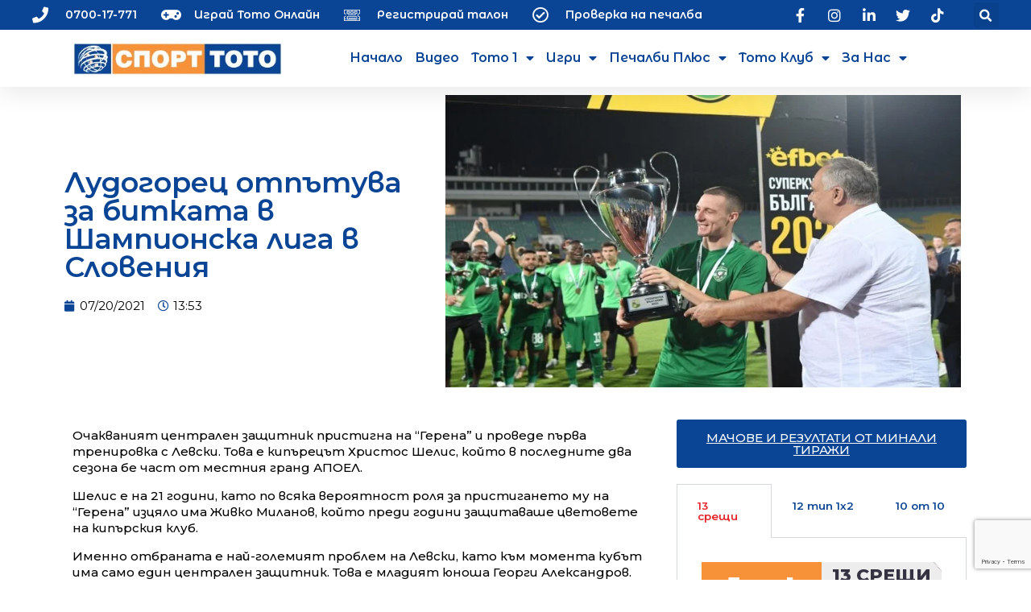

--- FILE ---
content_type: text/html; charset=UTF-8
request_url: https://www.action.toto.bg/ludogorecz-otpatuva-za-bitkata-v-shampionska-liga-v-sloveniya/
body_size: 158052
content:
<!DOCTYPE html>
<html lang="bg-BG">
<head>
	<meta charset="UTF-8">
	<meta name="viewport" content="width=device-width, initial-scale=1.0, viewport-fit=cover" />		<meta name='robots' content='index, follow, max-image-preview:large, max-snippet:-1, max-video-preview:-1' />

	<!-- This site is optimized with the Yoast SEO Premium plugin v19.4 (Yoast SEO v19.9) - https://yoast.com/wordpress/plugins/seo/ -->
	<title>Лудогорец отпътува за битката в Шампионска лига в Словения - action.toto.bg :: Кампаниите на Спорт Тото</title>
	<link rel="canonical" href="https://www.action.toto.bg/ludogorecz-otpatuva-za-bitkata-v-shampionska-liga-v-sloveniya/" />
	<meta property="og:locale" content="bg_BG" />
	<meta property="og:type" content="article" />
	<meta property="og:title" content="Лудогорец отпътува за битката в Шампионска лига в Словения" />
	<meta property="og:description" content="Очакваният централен защитник пристигна на &#8220;Герена&#8221; и проведе първа тренировка" />
	<meta property="og:url" content="https://www.action.toto.bg/ludogorecz-otpatuva-za-bitkata-v-shampionska-liga-v-sloveniya/" />
	<meta property="og:site_name" content="action.toto.bg :: Кампаниите на Спорт Тото" />
	<meta property="article:publisher" content="https://www.facebook.com/SportTotoBG" />
	<meta property="article:published_time" content="2021-07-20T10:53:21+00:00" />
	<meta property="article:modified_time" content="2021-07-20T10:53:43+00:00" />
	<meta property="og:image" content="https://www.action.toto.bg/wp-content/uploads/2021/07/12332.jpg" />
	<meta property="og:image:width" content="1200" />
	<meta property="og:image:height" content="682" />
	<meta property="og:image:type" content="image/jpeg" />
	<meta name="author" content="aadmin" />
	<meta name="twitter:card" content="summary_large_image" />
	<meta name="twitter:creator" content="@SportTotoBG" />
	<meta name="twitter:site" content="@SportTotoBG" />
	<meta name="twitter:label1" content="Written by" />
	<meta name="twitter:data1" content="aadmin" />
	<script type="application/ld+json" class="yoast-schema-graph">{"@context":"https://schema.org","@graph":[{"@type":"Article","@id":"https://www.action.toto.bg/ludogorecz-otpatuva-za-bitkata-v-shampionska-liga-v-sloveniya/#article","isPartOf":{"@id":"https://www.action.toto.bg/ludogorecz-otpatuva-za-bitkata-v-shampionska-liga-v-sloveniya/"},"author":{"name":"aadmin","@id":"https://www.action.toto.bg/#/schema/person/9b6f57093f07260fccb3e4f3121ee5dc"},"headline":"Лудогорец отпътува за битката в Шампионска лига в Словения","datePublished":"2021-07-20T10:53:21+00:00","dateModified":"2021-07-20T10:53:43+00:00","mainEntityOfPage":{"@id":"https://www.action.toto.bg/ludogorecz-otpatuva-za-bitkata-v-shampionska-liga-v-sloveniya/"},"wordCount":187,"publisher":{"@id":"https://www.action.toto.bg/#organization"},"image":{"@id":"https://www.action.toto.bg/ludogorecz-otpatuva-za-bitkata-v-shampionska-liga-v-sloveniya/#primaryimage"},"thumbnailUrl":"https://www.action.toto.bg/wp-content/uploads/2021/07/12332.jpg","articleSection":["Водещи спортни новини","Спорт","Футбол"],"inLanguage":"bg-BG"},{"@type":"WebPage","@id":"https://www.action.toto.bg/ludogorecz-otpatuva-za-bitkata-v-shampionska-liga-v-sloveniya/","url":"https://www.action.toto.bg/ludogorecz-otpatuva-za-bitkata-v-shampionska-liga-v-sloveniya/","name":"Лудогорец отпътува за битката в Шампионска лига в Словения - action.toto.bg :: Кампаниите на Спорт Тото","isPartOf":{"@id":"https://www.action.toto.bg/#website"},"primaryImageOfPage":{"@id":"https://www.action.toto.bg/ludogorecz-otpatuva-za-bitkata-v-shampionska-liga-v-sloveniya/#primaryimage"},"image":{"@id":"https://www.action.toto.bg/ludogorecz-otpatuva-za-bitkata-v-shampionska-liga-v-sloveniya/#primaryimage"},"thumbnailUrl":"https://www.action.toto.bg/wp-content/uploads/2021/07/12332.jpg","datePublished":"2021-07-20T10:53:21+00:00","dateModified":"2021-07-20T10:53:43+00:00","breadcrumb":{"@id":"https://www.action.toto.bg/ludogorecz-otpatuva-za-bitkata-v-shampionska-liga-v-sloveniya/#breadcrumb"},"inLanguage":"bg-BG","potentialAction":[{"@type":"ReadAction","target":["https://www.action.toto.bg/ludogorecz-otpatuva-za-bitkata-v-shampionska-liga-v-sloveniya/"]}]},{"@type":"ImageObject","inLanguage":"bg-BG","@id":"https://www.action.toto.bg/ludogorecz-otpatuva-za-bitkata-v-shampionska-liga-v-sloveniya/#primaryimage","url":"https://www.action.toto.bg/wp-content/uploads/2021/07/12332.jpg","contentUrl":"https://www.action.toto.bg/wp-content/uploads/2021/07/12332.jpg","width":1200,"height":682},{"@type":"BreadcrumbList","@id":"https://www.action.toto.bg/ludogorecz-otpatuva-za-bitkata-v-shampionska-liga-v-sloveniya/#breadcrumb","itemListElement":[{"@type":"ListItem","position":1,"name":"Начало","item":"https://www.action.toto.bg/"},{"@type":"ListItem","position":2,"name":"Лудогорец отпътува за битката в Шампионска лига в Словения"}]},{"@type":"WebSite","@id":"https://www.action.toto.bg/#website","url":"https://www.action.toto.bg/","name":"action.toto.bg :: Кампаниите на Спорт Тото","description":"","publisher":{"@id":"https://www.action.toto.bg/#organization"},"potentialAction":[{"@type":"SearchAction","target":{"@type":"EntryPoint","urlTemplate":"https://www.action.toto.bg/?s={search_term_string}"},"query-input":"required name=search_term_string"}],"inLanguage":"bg-BG"},{"@type":"Organization","@id":"https://www.action.toto.bg/#organization","name":"Спорт Тото","url":"https://www.action.toto.bg/","logo":{"@type":"ImageObject","inLanguage":"bg-BG","@id":"https://www.action.toto.bg/#/schema/logo/image/","url":"https://www.action.toto.bg/wp-content/uploads/2020/11/sport-toto-330x50px.png","contentUrl":"https://www.action.toto.bg/wp-content/uploads/2020/11/sport-toto-330x50px.png","width":330,"height":51,"caption":"Спорт Тото"},"image":{"@id":"https://www.action.toto.bg/#/schema/logo/image/"},"sameAs":["https://www.instagram.com/sporttotobg/","https://www.linkedin.com/company/bulgarian-sports-totalizator","https://www.youtube.com/c/BulgarianSportsTotalizator/","https://www.facebook.com/SportTotoBG","https://twitter.com/SportTotoBG"]},{"@type":"Person","@id":"https://www.action.toto.bg/#/schema/person/9b6f57093f07260fccb3e4f3121ee5dc","name":"aadmin","image":{"@type":"ImageObject","inLanguage":"bg-BG","@id":"https://www.action.toto.bg/#/schema/person/image/","url":"https://secure.gravatar.com/avatar/8ec9cfa6b4760bbc2c1c6a74c342c4c8?s=96&d=mm&r=g","contentUrl":"https://secure.gravatar.com/avatar/8ec9cfa6b4760bbc2c1c6a74c342c4c8?s=96&d=mm&r=g","caption":"aadmin"},"sameAs":["https://www.action.toto.bg"]}]}</script>
	<!-- / Yoast SEO Premium plugin. -->


<link rel='dns-prefetch' href='//www.googletagmanager.com' />
<link rel='dns-prefetch' href='//www.google.com' />
<link rel='dns-prefetch' href='//fonts.googleapis.com' />
<link rel='dns-prefetch' href='//s.w.org' />
<link rel="alternate" type="application/rss+xml" title="action.toto.bg :: Кампаниите на Спорт Тото &raquo; Поток" href="https://www.action.toto.bg/feed/" />
<link rel="alternate" type="application/rss+xml" title="action.toto.bg :: Кампаниите на Спорт Тото &raquo; поток за коментари" href="https://www.action.toto.bg/comments/feed/" />
<link rel="alternate" type="application/rss+xml" title="action.toto.bg :: Кампаниите на Спорт Тото &raquo; поток за коментари на Лудогорец отпътува за битката в Шампионска лига в Словения" href="https://www.action.toto.bg/ludogorecz-otpatuva-za-bitkata-v-shampionska-liga-v-sloveniya/feed/" />
<script type="text/javascript">
window._wpemojiSettings = {"baseUrl":"https:\/\/s.w.org\/images\/core\/emoji\/14.0.0\/72x72\/","ext":".png","svgUrl":"https:\/\/s.w.org\/images\/core\/emoji\/14.0.0\/svg\/","svgExt":".svg","source":{"concatemoji":"https:\/\/www.action.toto.bg\/wp-includes\/js\/wp-emoji-release.min.js?ver=6.0.11"}};
/*! This file is auto-generated */
!function(e,a,t){var n,r,o,i=a.createElement("canvas"),p=i.getContext&&i.getContext("2d");function s(e,t){var a=String.fromCharCode,e=(p.clearRect(0,0,i.width,i.height),p.fillText(a.apply(this,e),0,0),i.toDataURL());return p.clearRect(0,0,i.width,i.height),p.fillText(a.apply(this,t),0,0),e===i.toDataURL()}function c(e){var t=a.createElement("script");t.src=e,t.defer=t.type="text/javascript",a.getElementsByTagName("head")[0].appendChild(t)}for(o=Array("flag","emoji"),t.supports={everything:!0,everythingExceptFlag:!0},r=0;r<o.length;r++)t.supports[o[r]]=function(e){if(!p||!p.fillText)return!1;switch(p.textBaseline="top",p.font="600 32px Arial",e){case"flag":return s([127987,65039,8205,9895,65039],[127987,65039,8203,9895,65039])?!1:!s([55356,56826,55356,56819],[55356,56826,8203,55356,56819])&&!s([55356,57332,56128,56423,56128,56418,56128,56421,56128,56430,56128,56423,56128,56447],[55356,57332,8203,56128,56423,8203,56128,56418,8203,56128,56421,8203,56128,56430,8203,56128,56423,8203,56128,56447]);case"emoji":return!s([129777,127995,8205,129778,127999],[129777,127995,8203,129778,127999])}return!1}(o[r]),t.supports.everything=t.supports.everything&&t.supports[o[r]],"flag"!==o[r]&&(t.supports.everythingExceptFlag=t.supports.everythingExceptFlag&&t.supports[o[r]]);t.supports.everythingExceptFlag=t.supports.everythingExceptFlag&&!t.supports.flag,t.DOMReady=!1,t.readyCallback=function(){t.DOMReady=!0},t.supports.everything||(n=function(){t.readyCallback()},a.addEventListener?(a.addEventListener("DOMContentLoaded",n,!1),e.addEventListener("load",n,!1)):(e.attachEvent("onload",n),a.attachEvent("onreadystatechange",function(){"complete"===a.readyState&&t.readyCallback()})),(e=t.source||{}).concatemoji?c(e.concatemoji):e.wpemoji&&e.twemoji&&(c(e.twemoji),c(e.wpemoji)))}(window,document,window._wpemojiSettings);
</script>
<style type="text/css">
img.wp-smiley,
img.emoji {
	display: inline !important;
	border: none !important;
	box-shadow: none !important;
	height: 1em !important;
	width: 1em !important;
	margin: 0 0.07em !important;
	vertical-align: -0.1em !important;
	background: none !important;
	padding: 0 !important;
}
</style>
	<link rel='stylesheet' id='stec-widget-events-list-css'  href='https://www.action.toto.bg/wp-content/plugins/stachethemes_event_calendar/assets/css/front/style.widget-events.min.css?ver=3.2.4' type='text/css' media='all' />
<link rel="preload" href="https://www.action.toto.bg/wp-content/plugins/stachethemes_event_calendar/assets/css/fonts/css/all.min.css?ver=3.2.4" as="style" onload="this.rel='stylesheet';" media="all"><link rel='stylesheet' id='jet-engine-frontend-css'  href='https://www.action.toto.bg/wp-content/plugins/jet-engine/assets/css/frontend.css?ver=3.0.5' type='text/css' media='all' />
<style id='global-styles-inline-css' type='text/css'>
body{--wp--preset--color--black: #000000;--wp--preset--color--cyan-bluish-gray: #abb8c3;--wp--preset--color--white: #ffffff;--wp--preset--color--pale-pink: #f78da7;--wp--preset--color--vivid-red: #cf2e2e;--wp--preset--color--luminous-vivid-orange: #ff6900;--wp--preset--color--luminous-vivid-amber: #fcb900;--wp--preset--color--light-green-cyan: #7bdcb5;--wp--preset--color--vivid-green-cyan: #00d084;--wp--preset--color--pale-cyan-blue: #8ed1fc;--wp--preset--color--vivid-cyan-blue: #0693e3;--wp--preset--color--vivid-purple: #9b51e0;--wp--preset--gradient--vivid-cyan-blue-to-vivid-purple: linear-gradient(135deg,rgba(6,147,227,1) 0%,rgb(155,81,224) 100%);--wp--preset--gradient--light-green-cyan-to-vivid-green-cyan: linear-gradient(135deg,rgb(122,220,180) 0%,rgb(0,208,130) 100%);--wp--preset--gradient--luminous-vivid-amber-to-luminous-vivid-orange: linear-gradient(135deg,rgba(252,185,0,1) 0%,rgba(255,105,0,1) 100%);--wp--preset--gradient--luminous-vivid-orange-to-vivid-red: linear-gradient(135deg,rgba(255,105,0,1) 0%,rgb(207,46,46) 100%);--wp--preset--gradient--very-light-gray-to-cyan-bluish-gray: linear-gradient(135deg,rgb(238,238,238) 0%,rgb(169,184,195) 100%);--wp--preset--gradient--cool-to-warm-spectrum: linear-gradient(135deg,rgb(74,234,220) 0%,rgb(151,120,209) 20%,rgb(207,42,186) 40%,rgb(238,44,130) 60%,rgb(251,105,98) 80%,rgb(254,248,76) 100%);--wp--preset--gradient--blush-light-purple: linear-gradient(135deg,rgb(255,206,236) 0%,rgb(152,150,240) 100%);--wp--preset--gradient--blush-bordeaux: linear-gradient(135deg,rgb(254,205,165) 0%,rgb(254,45,45) 50%,rgb(107,0,62) 100%);--wp--preset--gradient--luminous-dusk: linear-gradient(135deg,rgb(255,203,112) 0%,rgb(199,81,192) 50%,rgb(65,88,208) 100%);--wp--preset--gradient--pale-ocean: linear-gradient(135deg,rgb(255,245,203) 0%,rgb(182,227,212) 50%,rgb(51,167,181) 100%);--wp--preset--gradient--electric-grass: linear-gradient(135deg,rgb(202,248,128) 0%,rgb(113,206,126) 100%);--wp--preset--gradient--midnight: linear-gradient(135deg,rgb(2,3,129) 0%,rgb(40,116,252) 100%);--wp--preset--duotone--dark-grayscale: url('#wp-duotone-dark-grayscale');--wp--preset--duotone--grayscale: url('#wp-duotone-grayscale');--wp--preset--duotone--purple-yellow: url('#wp-duotone-purple-yellow');--wp--preset--duotone--blue-red: url('#wp-duotone-blue-red');--wp--preset--duotone--midnight: url('#wp-duotone-midnight');--wp--preset--duotone--magenta-yellow: url('#wp-duotone-magenta-yellow');--wp--preset--duotone--purple-green: url('#wp-duotone-purple-green');--wp--preset--duotone--blue-orange: url('#wp-duotone-blue-orange');--wp--preset--font-size--small: 13px;--wp--preset--font-size--medium: 20px;--wp--preset--font-size--large: 36px;--wp--preset--font-size--x-large: 42px;}.has-black-color{color: var(--wp--preset--color--black) !important;}.has-cyan-bluish-gray-color{color: var(--wp--preset--color--cyan-bluish-gray) !important;}.has-white-color{color: var(--wp--preset--color--white) !important;}.has-pale-pink-color{color: var(--wp--preset--color--pale-pink) !important;}.has-vivid-red-color{color: var(--wp--preset--color--vivid-red) !important;}.has-luminous-vivid-orange-color{color: var(--wp--preset--color--luminous-vivid-orange) !important;}.has-luminous-vivid-amber-color{color: var(--wp--preset--color--luminous-vivid-amber) !important;}.has-light-green-cyan-color{color: var(--wp--preset--color--light-green-cyan) !important;}.has-vivid-green-cyan-color{color: var(--wp--preset--color--vivid-green-cyan) !important;}.has-pale-cyan-blue-color{color: var(--wp--preset--color--pale-cyan-blue) !important;}.has-vivid-cyan-blue-color{color: var(--wp--preset--color--vivid-cyan-blue) !important;}.has-vivid-purple-color{color: var(--wp--preset--color--vivid-purple) !important;}.has-black-background-color{background-color: var(--wp--preset--color--black) !important;}.has-cyan-bluish-gray-background-color{background-color: var(--wp--preset--color--cyan-bluish-gray) !important;}.has-white-background-color{background-color: var(--wp--preset--color--white) !important;}.has-pale-pink-background-color{background-color: var(--wp--preset--color--pale-pink) !important;}.has-vivid-red-background-color{background-color: var(--wp--preset--color--vivid-red) !important;}.has-luminous-vivid-orange-background-color{background-color: var(--wp--preset--color--luminous-vivid-orange) !important;}.has-luminous-vivid-amber-background-color{background-color: var(--wp--preset--color--luminous-vivid-amber) !important;}.has-light-green-cyan-background-color{background-color: var(--wp--preset--color--light-green-cyan) !important;}.has-vivid-green-cyan-background-color{background-color: var(--wp--preset--color--vivid-green-cyan) !important;}.has-pale-cyan-blue-background-color{background-color: var(--wp--preset--color--pale-cyan-blue) !important;}.has-vivid-cyan-blue-background-color{background-color: var(--wp--preset--color--vivid-cyan-blue) !important;}.has-vivid-purple-background-color{background-color: var(--wp--preset--color--vivid-purple) !important;}.has-black-border-color{border-color: var(--wp--preset--color--black) !important;}.has-cyan-bluish-gray-border-color{border-color: var(--wp--preset--color--cyan-bluish-gray) !important;}.has-white-border-color{border-color: var(--wp--preset--color--white) !important;}.has-pale-pink-border-color{border-color: var(--wp--preset--color--pale-pink) !important;}.has-vivid-red-border-color{border-color: var(--wp--preset--color--vivid-red) !important;}.has-luminous-vivid-orange-border-color{border-color: var(--wp--preset--color--luminous-vivid-orange) !important;}.has-luminous-vivid-amber-border-color{border-color: var(--wp--preset--color--luminous-vivid-amber) !important;}.has-light-green-cyan-border-color{border-color: var(--wp--preset--color--light-green-cyan) !important;}.has-vivid-green-cyan-border-color{border-color: var(--wp--preset--color--vivid-green-cyan) !important;}.has-pale-cyan-blue-border-color{border-color: var(--wp--preset--color--pale-cyan-blue) !important;}.has-vivid-cyan-blue-border-color{border-color: var(--wp--preset--color--vivid-cyan-blue) !important;}.has-vivid-purple-border-color{border-color: var(--wp--preset--color--vivid-purple) !important;}.has-vivid-cyan-blue-to-vivid-purple-gradient-background{background: var(--wp--preset--gradient--vivid-cyan-blue-to-vivid-purple) !important;}.has-light-green-cyan-to-vivid-green-cyan-gradient-background{background: var(--wp--preset--gradient--light-green-cyan-to-vivid-green-cyan) !important;}.has-luminous-vivid-amber-to-luminous-vivid-orange-gradient-background{background: var(--wp--preset--gradient--luminous-vivid-amber-to-luminous-vivid-orange) !important;}.has-luminous-vivid-orange-to-vivid-red-gradient-background{background: var(--wp--preset--gradient--luminous-vivid-orange-to-vivid-red) !important;}.has-very-light-gray-to-cyan-bluish-gray-gradient-background{background: var(--wp--preset--gradient--very-light-gray-to-cyan-bluish-gray) !important;}.has-cool-to-warm-spectrum-gradient-background{background: var(--wp--preset--gradient--cool-to-warm-spectrum) !important;}.has-blush-light-purple-gradient-background{background: var(--wp--preset--gradient--blush-light-purple) !important;}.has-blush-bordeaux-gradient-background{background: var(--wp--preset--gradient--blush-bordeaux) !important;}.has-luminous-dusk-gradient-background{background: var(--wp--preset--gradient--luminous-dusk) !important;}.has-pale-ocean-gradient-background{background: var(--wp--preset--gradient--pale-ocean) !important;}.has-electric-grass-gradient-background{background: var(--wp--preset--gradient--electric-grass) !important;}.has-midnight-gradient-background{background: var(--wp--preset--gradient--midnight) !important;}.has-small-font-size{font-size: var(--wp--preset--font-size--small) !important;}.has-medium-font-size{font-size: var(--wp--preset--font-size--medium) !important;}.has-large-font-size{font-size: var(--wp--preset--font-size--large) !important;}.has-x-large-font-size{font-size: var(--wp--preset--font-size--x-large) !important;}
</style>
<link rel='stylesheet' id='contact-form-7-css'  href='https://www.action.toto.bg/wp-content/plugins/contact-form-7/includes/css/styles.css?ver=5.6.4' type='text/css' media='all' />
<link rel='stylesheet' id='geco-aide-css'  href='https://www.action.toto.bg/wp-content/plugins/geco-aide/public/assets/css/geco-aide-public.css?ver=1.0.0' type='text/css' media='all' />
<link rel='stylesheet' id='redux-extendify-styles-css'  href='https://www.action.toto.bg/wp-content/plugins/redux-framework/redux-core/assets/css/extendify-utilities.css?ver=4.4.13' type='text/css' media='all' />
<link rel='stylesheet' id='geco-fonts-css'  href='https://fonts.googleapis.com/css?family=Oxanium%3A400%2C500%2C600%2C700%2C800%7CPoppins%3A400%2C400i%2C500%2C500i%2C600%2C600i%2C700&#038;display=swap' type='text/css' media='all' />
<link rel='stylesheet' id='bootstrap-css'  href='https://www.action.toto.bg/wp-content/themes/geco/assets/css/vendors/bootstrap.min.css?ver=1.0.0' type='text/css' media='all' />
<link rel='stylesheet' id='animate-css'  href='https://www.action.toto.bg/wp-content/themes/geco/assets/css/vendors/animate.min.css?ver=1.0.0' type='text/css' media='all' />
<link rel='stylesheet' id='magnific-popup-css'  href='https://www.action.toto.bg/wp-content/themes/geco/assets/css/vendors/magnific-popup.css?ver=1.0.0' type='text/css' media='all' />
<link rel='stylesheet' id='fontawesome-all-css'  href='https://www.action.toto.bg/wp-content/themes/geco/assets/css/vendors/fontawesome-all.min.css?ver=1.0.0' type='text/css' media='all' />
<link rel='stylesheet' id='odometer-css'  href='https://www.action.toto.bg/wp-content/themes/geco/assets/css/vendors/odometer.css?ver=1.0.0' type='text/css' media='all' />
<link rel='stylesheet' id='aos-css'  href='https://www.action.toto.bg/wp-content/themes/geco/assets/css/vendors/aos.css?ver=1.0.0' type='text/css' media='all' />
<link rel='stylesheet' id='owl-carousel-css'  href='https://www.action.toto.bg/wp-content/plugins/postina/assets/css/owl.carousel.min.css?ver=1.0.6' type='text/css' media='all' />
<link rel='stylesheet' id='meanmenu-css'  href='https://www.action.toto.bg/wp-content/themes/geco/assets/css/vendors/meanmenu.css?ver=1.0.0' type='text/css' media='all' />
<link rel='stylesheet' id='slick-css'  href='https://www.action.toto.bg/wp-content/themes/geco/assets/css/vendors/slick.css?ver=1.0.0' type='text/css' media='all' />
<link rel='stylesheet' id='geco-default-css'  href='https://www.action.toto.bg/wp-content/themes/geco/assets/css/default.css?ver=1.0.0' type='text/css' media='all' />
<link rel='stylesheet' id='geco-style-css'  href='https://www.action.toto.bg/wp-content/themes/geco/style.css?ver=1.0.0' type='text/css' media='all' />
<link rel='stylesheet' id='geco-responsive-css'  href='https://www.action.toto.bg/wp-content/themes/geco/assets/css/responsive.css?ver=1.0.0' type='text/css' media='all' />
<link rel='stylesheet' id='font-awesome-css'  href='https://www.action.toto.bg/wp-content/plugins/elementor/assets/lib/font-awesome/css/font-awesome.min.css?ver=4.7.0' type='text/css' media='all' />
<link rel='stylesheet' id='jet-popup-frontend-css'  href='https://www.action.toto.bg/wp-content/plugins/jet-popup/assets/css/jet-popup-frontend.css?ver=1.6.1' type='text/css' media='all' />
<link rel='stylesheet' id='elementor-icons-css'  href='https://www.action.toto.bg/wp-content/plugins/elementor/assets/lib/eicons/css/elementor-icons.min.css?ver=5.29.0' type='text/css' media='all' />
<link rel='stylesheet' id='elementor-frontend-css'  href='https://www.action.toto.bg/wp-content/plugins/elementor/assets/css/frontend.min.css?ver=3.19.4' type='text/css' media='all' />
<link rel='stylesheet' id='swiper-css'  href='https://www.action.toto.bg/wp-content/plugins/elementor/assets/lib/swiper/css/swiper.min.css?ver=5.3.6' type='text/css' media='all' />
<link rel='stylesheet' id='elementor-post-13-css'  href='https://www.action.toto.bg/wp-content/uploads/elementor/css/post-13.css?ver=1709139854' type='text/css' media='all' />
<link rel='stylesheet' id='elementor-pro-css'  href='https://www.action.toto.bg/wp-content/plugins/elementor-pro/assets/css/frontend.min.css?ver=3.19.3' type='text/css' media='all' />
<link rel='stylesheet' id='jet-blog-css'  href='https://www.action.toto.bg/wp-content/plugins/jet-blog/assets/css/jet-blog.css?ver=2.3.1' type='text/css' media='all' />
<link rel='stylesheet' id='jet-tabs-frontend-css'  href='https://www.action.toto.bg/wp-content/plugins/jet-tabs/assets/css/jet-tabs-frontend.css?ver=2.1.19' type='text/css' media='all' />
<link rel='stylesheet' id='jet-tricks-frontend-css'  href='https://www.action.toto.bg/wp-content/plugins/jet-tricks/assets/css/jet-tricks-frontend.css?ver=1.4.2' type='text/css' media='all' />
<link rel='stylesheet' id='elementor-global-css'  href='https://www.action.toto.bg/wp-content/uploads/elementor/css/global.css?ver=1709139857' type='text/css' media='all' />
<link rel='stylesheet' id='elementor-post-3966-css'  href='https://www.action.toto.bg/wp-content/uploads/elementor/css/post-3966.css?ver=1769181246' type='text/css' media='all' />
<link rel='stylesheet' id='elementor-post-539-css'  href='https://www.action.toto.bg/wp-content/uploads/elementor/css/post-539.css?ver=1726982885' type='text/css' media='all' />
<link rel='stylesheet' id='elementor-post-2098-css'  href='https://www.action.toto.bg/wp-content/uploads/elementor/css/post-2098.css?ver=1709139857' type='text/css' media='all' />
<link rel='stylesheet' id='elementor-post-5816-css'  href='https://www.action.toto.bg/wp-content/uploads/elementor/css/post-5816.css?ver=1709139857' type='text/css' media='all' />
<link rel='stylesheet' id='cf7cf-style-css'  href='https://www.action.toto.bg/wp-content/plugins/cf7-conditional-fields/style.css?ver=2.4.7' type='text/css' media='all' />
<link rel='stylesheet' id='__EPYT__style-css'  href='https://www.action.toto.bg/wp-content/plugins/youtube-embed-plus/styles/ytprefs.min.css?ver=14.2.1' type='text/css' media='all' />
<style id='__EPYT__style-inline-css' type='text/css'>

                .epyt-gallery-thumb {
                        width: 33.333%;
                }
                
</style>
<link rel='stylesheet' id='google-fonts-1-css'  href='https://fonts.googleapis.com/css?family=Montserrat%3A100%2C100italic%2C200%2C200italic%2C300%2C300italic%2C400%2C400italic%2C500%2C500italic%2C600%2C600italic%2C700%2C700italic%2C800%2C800italic%2C900%2C900italic%7CMontserrat+Alternates%3A100%2C100italic%2C200%2C200italic%2C300%2C300italic%2C400%2C400italic%2C500%2C500italic%2C600%2C600italic%2C700%2C700italic%2C800%2C800italic%2C900%2C900italic&#038;display=auto&#038;subset=cyrillic&#038;ver=6.0.11' type='text/css' media='all' />
<link rel='stylesheet' id='elementor-icons-shared-0-css'  href='https://www.action.toto.bg/wp-content/plugins/elementor/assets/lib/font-awesome/css/fontawesome.min.css?ver=5.15.3' type='text/css' media='all' />
<link rel='stylesheet' id='elementor-icons-fa-solid-css'  href='https://www.action.toto.bg/wp-content/plugins/elementor/assets/lib/font-awesome/css/solid.min.css?ver=5.15.3' type='text/css' media='all' />
<link rel='stylesheet' id='elementor-icons-fa-regular-css'  href='https://www.action.toto.bg/wp-content/plugins/elementor/assets/lib/font-awesome/css/regular.min.css?ver=5.15.3' type='text/css' media='all' />
<link rel='stylesheet' id='elementor-icons-fa-brands-css'  href='https://www.action.toto.bg/wp-content/plugins/elementor/assets/lib/font-awesome/css/brands.min.css?ver=5.15.3' type='text/css' media='all' />
<link rel="preconnect" href="https://fonts.gstatic.com/" crossorigin><script type='text/javascript' src='https://www.action.toto.bg/wp-includes/js/jquery/jquery.min.js?ver=3.6.0' id='jquery-core-js'></script>
<script type='text/javascript' src='https://www.action.toto.bg/wp-includes/js/jquery/jquery-migrate.min.js?ver=3.3.2' id='jquery-migrate-js'></script>
<script type='text/javascript' id='geco-aide-ajax-script-js-extra'>
/* <![CDATA[ */
var geco_aide = {"ajax_url":"https:\/\/www.action.toto.bg\/wp-admin\/admin-ajax.php"};
/* ]]> */
</script>
<script type='text/javascript' src='https://www.action.toto.bg/wp-content/plugins/geco-aide/admin/core/../assets/js/ajax.js?ver=1.0.0' id='geco-aide-ajax-script-js'></script>
<script type='text/javascript' src='https://www.action.toto.bg/wp-content/plugins/geco-aide/public/assets/js/geco-aide-public.js?ver=1.0.0' id='geco-aide-js'></script>
<script type='text/javascript' src='https://www.googletagmanager.com/gtag/js?id=G-9ZVL35S7DC&#038;ver=6.0.11' id='wk-analytics-script-js'></script>
<script type='text/javascript' id='wk-analytics-script-js-after'>
function shouldTrack(){
var trackLoggedIn = false;
var loggedIn = false;
if(!loggedIn){
return true;
} else if( trackLoggedIn ) {
return true;
}
return false;
}
function hasWKGoogleAnalyticsCookie() {
return (new RegExp('wp_wk_ga_untrack_' + document.location.hostname)).test(document.cookie);
}
if (!hasWKGoogleAnalyticsCookie() && shouldTrack()) {
//Google Analytics
window.dataLayer = window.dataLayer || [];
function gtag(){dataLayer.push(arguments);}
gtag('js', new Date());
gtag('config', 'G-9ZVL35S7DC', { 'anonymize_ip': true });
}
</script>
<script type='text/javascript' src='https://www.action.toto.bg/wp-content/plugins/elementor-pro/assets/js/page-transitions.min.js?ver=3.19.3' id='page-transitions-js'></script>
<script type='text/javascript' id='__ytprefs__-js-extra'>
/* <![CDATA[ */
var _EPYT_ = {"ajaxurl":"https:\/\/www.action.toto.bg\/wp-admin\/admin-ajax.php","security":"d3823f3e22","gallery_scrolloffset":"20","eppathtoscripts":"https:\/\/www.action.toto.bg\/wp-content\/plugins\/youtube-embed-plus\/scripts\/","eppath":"https:\/\/www.action.toto.bg\/wp-content\/plugins\/youtube-embed-plus\/","epresponsiveselector":"[\"iframe.__youtube_prefs__\",\"iframe[src*='youtube.com']\",\"iframe[src*='youtube-nocookie.com']\",\"iframe[data-ep-src*='youtube.com']\",\"iframe[data-ep-src*='youtube-nocookie.com']\",\"iframe[data-ep-gallerysrc*='youtube.com']\"]","epdovol":"1","version":"14.2.1","evselector":"iframe.__youtube_prefs__[src], iframe[src*=\"youtube.com\/embed\/\"], iframe[src*=\"youtube-nocookie.com\/embed\/\"]","ajax_compat":"","maxres_facade":"eager","ytapi_load":"light","pause_others":"","stopMobileBuffer":"1","facade_mode":"","not_live_on_channel":"","vi_active":"","vi_js_posttypes":[]};
/* ]]> */
</script>
<script type='text/javascript' src='https://www.action.toto.bg/wp-content/plugins/youtube-embed-plus/scripts/ytprefs.min.js?ver=14.2.1' id='__ytprefs__-js'></script>
<link rel="https://api.w.org/" href="https://www.action.toto.bg/wp-json/" /><link rel="alternate" type="application/json" href="https://www.action.toto.bg/wp-json/wp/v2/posts/20092" /><link rel="EditURI" type="application/rsd+xml" title="RSD" href="https://www.action.toto.bg/xmlrpc.php?rsd" />
<link rel="wlwmanifest" type="application/wlwmanifest+xml" href="https://www.action.toto.bg/wp-includes/wlwmanifest.xml" /> 
<meta name="generator" content="WordPress 6.0.11" />
<link rel='shortlink' href='https://www.action.toto.bg/?p=20092' />
<link rel="alternate" type="application/json+oembed" href="https://www.action.toto.bg/wp-json/oembed/1.0/embed?url=https%3A%2F%2Fwww.action.toto.bg%2Fludogorecz-otpatuva-za-bitkata-v-shampionska-liga-v-sloveniya%2F" />
<link rel="alternate" type="text/xml+oembed" href="https://www.action.toto.bg/wp-json/oembed/1.0/embed?url=https%3A%2F%2Fwww.action.toto.bg%2Fludogorecz-otpatuva-za-bitkata-v-shampionska-liga-v-sloveniya%2F&#038;format=xml" />
<meta name="facebook-domain-verification" content="13yf5qvvo4soi4cpln8khsggjcf5bo" />
<meta name="generator" content="Redux 4.4.13" />        <script type='text/javascript'>
            if (typeof ajaxurl === 'undefined') {
                var ajaxurl = 'https://www.action.toto.bg/wp-admin/admin-ajax.php';
            }
            if (typeof resturl === 'undefined') {
                var resturl = 'https://www.action.toto.bg/wp-json/';
            }
        </script>
        	<link rel="stylesheet" href="/wp-content/plugins/toto-results-fetch/css/custom.css" type="text/css" media="all"/>
    <link rel="stylesheet" href="/wp-content/plugins/toto-results-fetch/css/bootstrap-theme.min.css" type="text/css" media="all"/>
    <link href="https://fonts.googleapis.com/css2?family=Exo+2:ital,wght@0,100;0,200;0,300;0,400;0,500;0,600;0,700;0,800;0,900;1,100;1,200;1,300;1,400;1,500;1,600;1,700;1,800;1,900&display=swap" rel="stylesheet">
    <script src="https://code.jquery.com/jquery-3.5.1.min.js"></script>
<link rel="pingback" href="https://www.action.toto.bg/xmlrpc.php"><meta name="generator" content="Elementor 3.19.4; features: e_optimized_assets_loading, additional_custom_breakpoints, block_editor_assets_optimize, e_image_loading_optimization; settings: css_print_method-external, google_font-enabled, font_display-auto">

<!-- Meta Pixel Code -->
<script type='text/javascript'>
!function(f,b,e,v,n,t,s){if(f.fbq)return;n=f.fbq=function(){n.callMethod?
n.callMethod.apply(n,arguments):n.queue.push(arguments)};if(!f._fbq)f._fbq=n;
n.push=n;n.loaded=!0;n.version='2.0';n.queue=[];t=b.createElement(e);t.async=!0;
t.src=v;s=b.getElementsByTagName(e)[0];s.parentNode.insertBefore(t,s)}(window,
document,'script','https://connect.facebook.net/en_US/fbevents.js?v=next');
</script>
<!-- End Meta Pixel Code -->

      <script type='text/javascript'>
        var url = window.location.origin + '?ob=open-bridge';
        fbq('set', 'openbridge', '535586717104081', url);
      </script>
    <script type='text/javascript'>fbq('init', '535586717104081', {}, {
    "agent": "wordpress-6.0.11-3.0.15"
})</script><script type='text/javascript'>
    fbq('track', 'PageView', []);
  </script>
<!-- Meta Pixel Code -->
<noscript>
<img height="1" width="1" style="display:none" alt="fbpx"
src="https://www.facebook.com/tr?id=535586717104081&ev=PageView&noscript=1" />
</noscript>
<!-- End Meta Pixel Code -->
<style type="text/css">.recentcomments a{display:inline !important;padding:0 !important;margin:0 !important;}</style><link rel="icon" href="https://www.action.toto.bg/wp-content/uploads/2020/11/cropped-sport-toto-512x512px-32x32.png" sizes="32x32" />
<link rel="icon" href="https://www.action.toto.bg/wp-content/uploads/2020/11/cropped-sport-toto-512x512px-192x192.png" sizes="192x192" />
<link rel="apple-touch-icon" href="https://www.action.toto.bg/wp-content/uploads/2020/11/cropped-sport-toto-512x512px-180x180.png" />
<meta name="msapplication-TileImage" content="https://www.action.toto.bg/wp-content/uploads/2020/11/cropped-sport-toto-512x512px-270x270.png" />
		<style type="text/css" id="wp-custom-css">
			#header{
   margin: 0 auto;
}

  /* Страница с всички талони на Спорт Тото - начало */

.featured-game-item::before {
	background-color: rgba(10, 69, 149, 0.749);
}

.featured-game-item::before {
	opacity: 0.2;
}


.featured-game-overlay-content h4, .featured-game-overlay-content h4 a:hover {
    color: #f7933c;
}
.featured-game-content h4 span, .featured-game-meta i {
	color: #F2F2F2;
	-webkit-text-stroke-width: 1px;
  -webkit-text-stroke-color: #003366;
}

.featured-game-content h4 {
	color: #F2F2F2;
	-webkit-text-stroke-width: 1px;
  -webkit-text-stroke-color: #003366;
}
.featured-game-meta a {
	color: #F2F2F2;

}
  /* Страница с всички талони на Спорт Тото - край*/

  /* Всички страници със син скрол ъп - начало */
#scrollUp {
	background: #0A4595;}
  /* Всички страници със син скрол ъп - край */

.featured-game-overlay-content .featured-game-meta {
	visibility: hidden;
}
.featured-game-meta {
	visibility: hidden;
}

/* Страница Календар със събития - Начало*/		
.stec-layout-event-preview-right-event-edit {
    visibility: hidden;
}
.stec-layout-event-preview-left-event-edit{
	visibility:hidden;
}
.stec-layout-event-inner-intro .stec-layout-event-inner-intro-media-content > div {
	background-size: contain;
}
/* Страница Видео*/		
.__youtube_prefs__ {
    height: 600px;
}

/* Fetch Results*/		
.game-content-padding {
    padding: 0 20px;
		width: 100%;
	position: relative;
}
.toto1-game {
	display: block;
	box-sizing: border-box;
	
}
.toto1-game .numbers {
    font-size: 12px;
    font-weight: 600;
    color: #f79c2f;
    border: 1px solid #c4c4c4;
    background-color: #fff;
    padding: 3px 0;
    -webkit-border-radius: 3px;
    -moz-border-radius: 3px;
    border-radius: 3px;
    text-align: center;
}

.toto1-game .game-name {
	color: #ffffff;
}

.toto1-game .game-name-light-gray {
	color: #353342;
	background-repeat: no-repeat;
}

.toto1-game .xses {
    font-size: 12px;
    font-weight: 600;
    text-transform: uppercase;
    color: #fff;
    border: 1px solid #c4c4c4;
    background-color: #f79c2f;
    padding: 3px 0;
    -webkit-border-radius: 3px;
    -moz-border-radius: 3px;
    border-radius: 3px;
    margin-top: 2px;
    text-align: center;}

.toto1-game .col-xs-12 {
	background-color: #EAEAEA;
}

.toto1-game .jackpot {
    position: relative;
		background-color: #EAEAEA;
    background-image: url(https://www.action.toto.bg/wp-content/plugins/toto-results-fetch/img/toto1-jackpot-background.png);
    background-repeat: no-repeat;
    background-position: bottom left;
    min-height: 95px;
}

.toto1-game .jackpot-title {
    font-size: 30px;
    color: #f79239;
    margin-top: 4px;
    margin-bottom: 10px;
}


.toto1-game .jackpot-value {
    font-size: 32px;
    color: #fff;
    text-align: center;
    line-height: 68px;
    margin-left: 26px;
    text-transform: uppercase;
    font-weight: 700;
}

.side.s6x49 {
    background-color: #0a4595;
    color: #FFF;
}
.side {
    background-color: #0a4595;
    color: #FFF;
    width: 100%;
}

.side .game-name {
	color: #FFFFFF;
}

.side .game-name-blue {
	color: #FFFFFF;
}

#joker .game-name {
	color: #FFFFFF;
}

#joker .game-name-gray {
	color: #FFFFFF;
}

#zodiak .game-name {
	color: #FFFFFF;
}

#zodiak .game-name-light-blue {
	color: #FFFFFF;
}

#birthday .game-name {
	color: #FFFFFF;
}

#birthday .game-name-red {
	color: #FFFFFF;
}

.side.s6x49 .tiraj, .side.s5x35 .tiraj {
    color: #d2d2d2;
    font-size: 10px;
    margin-top: 12px;
    padding-right: 0;
    padding-left: 20px;
}
.side.s6x49  .col-xs-6 {
    width: 50%;
    float: left;
}

.side.s6x49 .how-to-play, .side.s5x35 .how-to-play {
    position: relative;
    top: 10px;
    right: 0px;
    background-color: #fff;
    -webkit-border-top-left-radius: 3px;
    -webkit-border-bottom-left-radius: 3px;
    -moz-border-radius-topleft: 3px;
    -moz-border-radius-bottomleft: 3px;
    border-top-left-radius: 3px;
    border-bottom-left-radius: 3px;
    background-repeat: no-repeat;
    background-position: 5px center;
    padding-left: 36px;
    height: 20px;
}

.side.s6x49 .ball-white {
    background-image: url(https://www.action.toto.bg/wp-content/plugins/toto-results-fetch/img/ball-white.png);
    background-repeat: no-repeat;
    width: 59px;
    height: 54px;
    display: inline-block;
    text-align: center;
    font-size: 22px;
    color: #f79239;
    margin: 0 -10px;
}

.side.s6x49 .game-name-blue {
    font-size: 28px;
    background-color: #0a4595;
    margin: 0;
    padding: 14px;
    text-align: center;
    background-image: url(https://www.action.toto.bg/wp-content/plugins/toto-results-fetch/img/corner.jpg);
    background-repeat: no-repeat;
    background-position: top right;
    border-bottom: 1px solid #f79239;
}

.side.s6x49 .jackpot, .side.s5x35 .jackpot {
    position: relative;
    background-image: url(https://www.action.toto.bg/wp-content/plugins/toto-results-fetch/img/toto1-jackpot-background.png);
    background-repeat: no-repeat;
    background-position: bottom left;
    min-height: 95px;
}

.side.s6x49 .jackpot-title, .side.s5x35 .jackpot-title {
    font-size: 30px;
    color: #f79239;
    margin-top: 4px;
    margin-bottom: 5px;
}

.side.s6x49 .jackpot-value, .side.s5x35 .jackpot-value {
    font-size: 30px;
    color: #fff;
    text-align: center;
    line-height: 68px;
    margin-left: 16px;
    text-transform: uppercase;
    font-weight: 700;
}

.side .row {
		margin: 0;
		padding: 0;
    border: 0;
    font-size: 100%;
    font: inherit;
    vertical-align: baseline;
}

.side.s5x35 .ball-white {
    background-image: url(https://www.action.toto.bg/wp-content/plugins/toto-results-fetch/img/ball-white.png);
    background-repeat: no-repeat;
    width: 59px;
    height: 54px;
    display: inline-block;
    text-align: center;
    font-size: 22px;
    color: #0a4595;
    margin: 0 -7px;
}

.side.s5x35 .game-name-blue {
    font-size: 28px;
    background-color: #f79239;
    margin: 0;
    padding: 14px;
    text-align: center;
    background-image: url(https://www.action.toto.bg/wp-content/plugins/toto-results-fetch/img/corner-orange.jpg);
    background-repeat: no-repeat;
    background-position: top right;
    border-bottom: 1px solid #0a4595;
}

.birthday {
    width: 100%;
}
#zodiak, #zodiak-tablet {
    background-color: #1e5d8e;
    color: #fff;
    position: relative;
}

.birthday .tab-pane .game-name {
    font-size: 28px;
    background-color: #f79239;
    margin: 0;
    padding: 14px;
    text-align: center;
    border-bottom: 1px solid #f79239;
}

.birthday .tab-pane .game-name-light-blue {
    font-size: 28px;
    background-color: #1E5D8E;
    margin: 0;
    padding: 14px;
    text-align: center;
    background-image: url(https://www.action.toto.bg/wp-content/plugins/toto-results-fetch/img/corner-light-blue.jpg);
    background-repeat: no-repeat;
    background-position: top right;
    border-bottom: 1px solid #f79239;
}

.birthday .tab-pane .row {
		margin: 0;
		padding: 0;
    border: 0;
    font-size: 100%;
    font: inherit;
    vertical-align: baseline;
}

.birthday .tab-content .tiraj, #zodiak .tiraj, #joker .tiraj, #zodiak-tablet .tiraj, #joker-tablet .tiraj {
    color: #d2d2d2;
    font-size: 11px;
    margin-top: 10px;
    padding-right: 0;
}

.lable-game {
    position: absolute;
    top: 70px;
    right: 0;
    background-color: #fff;
    -webkit-border-top-left-radius: 3px;
    -webkit-border-bottom-left-radius: 3px;
    -moz-border-radius-topleft: 3px;
    -moz-border-radius-bottomleft: 3px;
    border-top-left-radius: 3px;
    border-bottom-left-radius: 3px;
    background-repeat: no-repeat;
    background-position: 5px center;
    padding-left: 36px;
    height: 20px;
}

#zodiak .ball-white, #zodiak-tablet .ball-white {
    background-image: url(https://www.action.toto.bg/wp-content/plugins/toto-results-fetch/img/ball-white.png);
    background-repeat: no-repeat;
    width: 59px;
    height: 54px;
    display: inline-block;
    text-align: center;
    font-size: 22px;
    color: #f79239;
    margin: 0 -5px;
}

#zodiak .win-numbers.smaller, #zodiak-tablet .win-numbers.smaller {
    font-size: 18px;
}

#zodiak .zodia-win-number, #zodiak-tablet .zodia-win-number {
	position: absolute;
	right: 43px;
	top: -10px;
}

#zodiak .ball-orange, #zodiak-tablet .ball-orange, .ball-orange {
    background-image: url(https://www.action.toto.bg/wp-content/plugins/toto-results-fetch/img/ball-orange.png);
    background-repeat: no-repeat;
    width: 59px;
    height: 54px;
    display: inline-block;
    text-align: center;
    font-size: 22px;
    color: #fff;
    margin: 0 -5px;
}

#birthday .jackpot, #birthday-tablet .jackpot, #zodiak .jackpot, #zodiak-tablet .jackpot, .green .jackpot, #joker .jackpot, #joker-tablet .jackpot {
    position: relative;
    background-image: url(https://www.action.toto.bg/wp-content/plugins/toto-results-fetch/img/toto1-jackpot-background.png);
    background-repeat: no-repeat;
    background-position: bottom left;
    min-height: 95px;
}

#birthday .jackpot .jackpot-title, #birthday-tablet .jackpot .jackpot-title, #zodiak .jackpot .jackpot-title, #zodiak-tablet .jackpot .jackpot-title, .green .jackpot .jackpot-title, #joker .jackpot .jackpot-title, #joker-tablet .jackpot .jackpot-title {
    font-size: 30px;
    color: #f79239;
    margin-top: 4px;
    margin-bottom: 10px;
}

#birthday .jackpot .jackpot-value, #birthday-tablet .jackpot .jackpot-value, #zodiak .jackpot .jackpot-value, #zodiak-tablet .jackpot .jackpot-value, .green .jackpot .jackpot-value, #joker .jackpot .jackpot-value, #joker-tablet .jackpot .jackpot-value {
    font-size: 30px;
    text-transform: uppercase;
    font-weight: 700;
    color: #fff;
    text-align: center;
    line-height: 68px;
    margin-left: 26px;
}

.green {
    position: relative;
    background-color: #194b23;
    color: #FFF;
}

.birthday .tab-content #birthday, .birthday .tab-content #birthday-tablet {
    background-color: #a51515;
    color: #FFF;
    position: relative;
}

.birthday .tab-pane .game-name-red {
    font-size: 28px;
    background-color: #1E5D8E;
    margin: 0;
    padding: 14px;
    text-align: center;
    background-image: url(https://www.action.toto.bg/wp-content/plugins/toto-results-fetch/img/corner-red.jpg);
    background-repeat: no-repeat;
    background-position: top right;
    border-bottom: 1px solid #f79239;
}

.birthday .tab-content #birthday, .birthday .tab-content #birthday-tablet {
    background-color: #a51515;
    color: #FFF;
    position: relative;
}

.birthday .tab-content .col-xs-3 {
    width: 25%;
    float: left;
}
#birthday .ymdd, #birthday-tablet .ymdd {
    font-size: 14px;
    color: #f79239;
    margin-bottom: 12px;
}

#birthday .value, #birthday-tablet .value {
    font-size: 17px;
    color: #f79c2f;
    border: 1px solid #c4c4c4;
    background-color: #fff;
    padding: 3px 0;
    -webkit-border-radius: 3px;
    -moz-border-radius: 3px;
    border-radius: 3px;
    text-align: center;
}

#joker, #joker-tablet {
    background-color: #7a7a7a;
    color: #fff;
    position: relative;
}

.birthday .tab-pane .game-name-gray {
    font-size: 28px;
    background-color: #1E5D8E;
    margin: 0;
    padding: 14px;
    text-align: center;
    background-image: url(https://www.action.toto.bg/wp-content/plugins/toto-results-fetch/img/corner-gray.jpg);
    background-repeat: no-repeat;
    background-position: top right;
    border-bottom: 1px solid #f79239;
}

#joker .title, #joker-tablet .title {
    font-size: 22px;
    color: #FFF;
}

#joker .value, #joker-tablet .value {
    font-size: 17px;
    color: #fff;
    border: 1px solid #c4c4c4;
    background-color: #f79c2f;
    padding: 3px 0;
    -webkit-border-radius: 3px;
    -moz-border-radius: 3px;
    border-radius: 3px;
    text-align: center;
    display: inline-block;
    min-width: 30px;
}

.green .ball-white, #joker .ball-white, #joker-tablet .ball-white {
    background-image: url(https://www.action.toto.bg/wp-content/plugins/toto-results-fetch/img/ball-white.png);
    background-repeat: no-repeat;
    width: 59px;
    height: 54px;
    display: inline-block;
    text-align: center;
    font-size: 22px;
    color: #f79239;
    margin: 0 -13px;
}

/* Fetch Results END*/

/* Sportal 365 widgets START*/
@media only screen and (max-width: 600px){
.smp-match-widget h6 {
    color: #0A4595;
}
.smp-match-widget header h3 {
	color: #0A4595;
}

.smp-match-widget .widget-tabs-lined .tab-nav a {
	font-size: 0.7em !important;
	font-weight: 600;
	border-bottom: 0.2em solid transparent;
	display: inline-block !important;
	height: 3em !important;
	line-height: 1.2em !important;
	padding-top: 0.3em !important;
	padding: 0.1em !important;
	margin-top: auto !important;
	margin-bottom: auto !important;
	color: #0A4595 !important;
}
.widget ul li {
    border-bottom: 0px;
}
	}

.smp-match-widget h6 {
    color: #0A4595;
}
.smp-match-widget header h3 {
	color: #0A4595;
}

.smp-match-widget .widget-tabs-lined .tab-nav a {
	font-size: 0.8em !important;
	font-weight: 600;
	border-bottom: 0.2em solid transparent;
	display: inline-block !important;
	height: 3em !important;
	line-height: 1.2em !important;
	padding-top: 0.3em !important;
	padding: 0.1em !important;
	margin-top: auto !important;
	margin-bottom: auto !important;
	color: #0A4595 !important;
}
.widget ul li {
    border-bottom: 0px;
}
.smp-match-widget header .title {
    color: #0A4595;
}
.smp-match-widget * {
    z-index: 0;
}
/* Sportal 365 widgets START*/		</style>
		</head>
<body class="post-template-default single single-post postid-20092 single-format-standard wp-custom-logo elementor-default elementor-template-full-width elementor-kit-13 elementor-page elementor-page-20092 elementor-page-5816 no-banner no-header-info-bar no-footer-newsletter no-footer-widgets">
<svg xmlns="http://www.w3.org/2000/svg" viewBox="0 0 0 0" width="0" height="0" focusable="false" role="none" style="visibility: hidden; position: absolute; left: -9999px; overflow: hidden;" ><defs><filter id="wp-duotone-dark-grayscale"><feColorMatrix color-interpolation-filters="sRGB" type="matrix" values=" .299 .587 .114 0 0 .299 .587 .114 0 0 .299 .587 .114 0 0 .299 .587 .114 0 0 " /><feComponentTransfer color-interpolation-filters="sRGB" ><feFuncR type="table" tableValues="0 0.49803921568627" /><feFuncG type="table" tableValues="0 0.49803921568627" /><feFuncB type="table" tableValues="0 0.49803921568627" /><feFuncA type="table" tableValues="1 1" /></feComponentTransfer><feComposite in2="SourceGraphic" operator="in" /></filter></defs></svg><svg xmlns="http://www.w3.org/2000/svg" viewBox="0 0 0 0" width="0" height="0" focusable="false" role="none" style="visibility: hidden; position: absolute; left: -9999px; overflow: hidden;" ><defs><filter id="wp-duotone-grayscale"><feColorMatrix color-interpolation-filters="sRGB" type="matrix" values=" .299 .587 .114 0 0 .299 .587 .114 0 0 .299 .587 .114 0 0 .299 .587 .114 0 0 " /><feComponentTransfer color-interpolation-filters="sRGB" ><feFuncR type="table" tableValues="0 1" /><feFuncG type="table" tableValues="0 1" /><feFuncB type="table" tableValues="0 1" /><feFuncA type="table" tableValues="1 1" /></feComponentTransfer><feComposite in2="SourceGraphic" operator="in" /></filter></defs></svg><svg xmlns="http://www.w3.org/2000/svg" viewBox="0 0 0 0" width="0" height="0" focusable="false" role="none" style="visibility: hidden; position: absolute; left: -9999px; overflow: hidden;" ><defs><filter id="wp-duotone-purple-yellow"><feColorMatrix color-interpolation-filters="sRGB" type="matrix" values=" .299 .587 .114 0 0 .299 .587 .114 0 0 .299 .587 .114 0 0 .299 .587 .114 0 0 " /><feComponentTransfer color-interpolation-filters="sRGB" ><feFuncR type="table" tableValues="0.54901960784314 0.98823529411765" /><feFuncG type="table" tableValues="0 1" /><feFuncB type="table" tableValues="0.71764705882353 0.25490196078431" /><feFuncA type="table" tableValues="1 1" /></feComponentTransfer><feComposite in2="SourceGraphic" operator="in" /></filter></defs></svg><svg xmlns="http://www.w3.org/2000/svg" viewBox="0 0 0 0" width="0" height="0" focusable="false" role="none" style="visibility: hidden; position: absolute; left: -9999px; overflow: hidden;" ><defs><filter id="wp-duotone-blue-red"><feColorMatrix color-interpolation-filters="sRGB" type="matrix" values=" .299 .587 .114 0 0 .299 .587 .114 0 0 .299 .587 .114 0 0 .299 .587 .114 0 0 " /><feComponentTransfer color-interpolation-filters="sRGB" ><feFuncR type="table" tableValues="0 1" /><feFuncG type="table" tableValues="0 0.27843137254902" /><feFuncB type="table" tableValues="0.5921568627451 0.27843137254902" /><feFuncA type="table" tableValues="1 1" /></feComponentTransfer><feComposite in2="SourceGraphic" operator="in" /></filter></defs></svg><svg xmlns="http://www.w3.org/2000/svg" viewBox="0 0 0 0" width="0" height="0" focusable="false" role="none" style="visibility: hidden; position: absolute; left: -9999px; overflow: hidden;" ><defs><filter id="wp-duotone-midnight"><feColorMatrix color-interpolation-filters="sRGB" type="matrix" values=" .299 .587 .114 0 0 .299 .587 .114 0 0 .299 .587 .114 0 0 .299 .587 .114 0 0 " /><feComponentTransfer color-interpolation-filters="sRGB" ><feFuncR type="table" tableValues="0 0" /><feFuncG type="table" tableValues="0 0.64705882352941" /><feFuncB type="table" tableValues="0 1" /><feFuncA type="table" tableValues="1 1" /></feComponentTransfer><feComposite in2="SourceGraphic" operator="in" /></filter></defs></svg><svg xmlns="http://www.w3.org/2000/svg" viewBox="0 0 0 0" width="0" height="0" focusable="false" role="none" style="visibility: hidden; position: absolute; left: -9999px; overflow: hidden;" ><defs><filter id="wp-duotone-magenta-yellow"><feColorMatrix color-interpolation-filters="sRGB" type="matrix" values=" .299 .587 .114 0 0 .299 .587 .114 0 0 .299 .587 .114 0 0 .299 .587 .114 0 0 " /><feComponentTransfer color-interpolation-filters="sRGB" ><feFuncR type="table" tableValues="0.78039215686275 1" /><feFuncG type="table" tableValues="0 0.94901960784314" /><feFuncB type="table" tableValues="0.35294117647059 0.47058823529412" /><feFuncA type="table" tableValues="1 1" /></feComponentTransfer><feComposite in2="SourceGraphic" operator="in" /></filter></defs></svg><svg xmlns="http://www.w3.org/2000/svg" viewBox="0 0 0 0" width="0" height="0" focusable="false" role="none" style="visibility: hidden; position: absolute; left: -9999px; overflow: hidden;" ><defs><filter id="wp-duotone-purple-green"><feColorMatrix color-interpolation-filters="sRGB" type="matrix" values=" .299 .587 .114 0 0 .299 .587 .114 0 0 .299 .587 .114 0 0 .299 .587 .114 0 0 " /><feComponentTransfer color-interpolation-filters="sRGB" ><feFuncR type="table" tableValues="0.65098039215686 0.40392156862745" /><feFuncG type="table" tableValues="0 1" /><feFuncB type="table" tableValues="0.44705882352941 0.4" /><feFuncA type="table" tableValues="1 1" /></feComponentTransfer><feComposite in2="SourceGraphic" operator="in" /></filter></defs></svg><svg xmlns="http://www.w3.org/2000/svg" viewBox="0 0 0 0" width="0" height="0" focusable="false" role="none" style="visibility: hidden; position: absolute; left: -9999px; overflow: hidden;" ><defs><filter id="wp-duotone-blue-orange"><feColorMatrix color-interpolation-filters="sRGB" type="matrix" values=" .299 .587 .114 0 0 .299 .587 .114 0 0 .299 .587 .114 0 0 .299 .587 .114 0 0 " /><feComponentTransfer color-interpolation-filters="sRGB" ><feFuncR type="table" tableValues="0.098039215686275 1" /><feFuncG type="table" tableValues="0 0.66274509803922" /><feFuncB type="table" tableValues="0.84705882352941 0.41960784313725" /><feFuncA type="table" tableValues="1 1" /></feComponentTransfer><feComposite in2="SourceGraphic" operator="in" /></filter></defs></svg><script>
  window.fbAsyncInit = function() {
    FB.init({
      appId      : '131838431940994',
      cookie     : true,
      xfbml      : true,
      version    : 'v10.0'
    });
      
    FB.AppEvents.logPageView();   
      
  };

  (function(d, s, id){
     var js, fjs = d.getElementsByTagName(s)[0];
     if (d.getElementById(id)) {return;}
     js = d.createElement(s); js.id = id;
     js.src = 'https://connect.facebook.net/en_US/sdk.js';
     fjs.parentNode.insertBefore(js, fjs);
   }(document, 'script', 'facebook-jssdk'));
</script>						<e-page-transition preloader-type="animation" preloader-animation-type="nested-spinners" class="e-page-transition--entering" exclude="^https\:\/\/www\.action\.toto\.bg\/wp\-admin\/">
					</e-page-transition>
				<div data-elementor-type="header" data-elementor-id="539" class="elementor elementor-539 elementor-location-header" data-elementor-post-type="elementor_library">
					<section class="elementor-section elementor-top-section elementor-element elementor-element-36b04af4 elementor-section-full_width elementor-section-height-default elementor-section-height-default" data-id="36b04af4" data-element_type="section" id="header_pop" data-settings="{&quot;sticky&quot;:&quot;top&quot;,&quot;sticky_on&quot;:[&quot;desktop&quot;,&quot;tablet&quot;,&quot;mobile&quot;],&quot;sticky_offset&quot;:0,&quot;sticky_effects_offset&quot;:0}">
						<div class="elementor-container elementor-column-gap-default">
					<div class="elementor-column elementor-col-100 elementor-top-column elementor-element elementor-element-5ebfe38a" data-id="5ebfe38a" data-element_type="column">
			<div class="elementor-widget-wrap elementor-element-populated">
						<section class="elementor-section elementor-inner-section elementor-element elementor-element-173b3f62 elementor-reverse-mobile elementor-section-boxed elementor-section-height-default elementor-section-height-default" data-id="173b3f62" data-element_type="section" data-settings="{&quot;background_background&quot;:&quot;classic&quot;}">
						<div class="elementor-container elementor-column-gap-default">
					<div class="elementor-column elementor-col-33 elementor-inner-column elementor-element elementor-element-2a4b1545 elementor-hidden-phone" data-id="2a4b1545" data-element_type="column">
			<div class="elementor-widget-wrap elementor-element-populated">
						<div class="elementor-element elementor-element-20b0c590 elementor-icon-list--layout-inline elementor-align-left elementor-mobile-align-center elementor-list-item-link-full_width elementor-widget elementor-widget-icon-list" data-id="20b0c590" data-element_type="widget" data-widget_type="icon-list.default">
				<div class="elementor-widget-container">
					<ul class="elementor-icon-list-items elementor-inline-items">
							<li class="elementor-icon-list-item elementor-inline-item">
											<a href="tel:070017771">

												<span class="elementor-icon-list-icon">
							<i aria-hidden="true" class="fas fa-phone"></i>						</span>
										<span class="elementor-icon-list-text">0700-17-771</span>
											</a>
									</li>
								<li class="elementor-icon-list-item elementor-inline-item">
											<a href="https://toto.bg/" target="_blank">

												<span class="elementor-icon-list-icon">
							<i aria-hidden="true" class="fas fa-gamepad"></i>						</span>
										<span class="elementor-icon-list-text">Играй Тото Онлайн</span>
											</a>
									</li>
								<li class="elementor-icon-list-item elementor-inline-item">
											<a href="https://lottery.toto.bg/" target="_blank">

												<span class="elementor-icon-list-icon">
							<svg xmlns="http://www.w3.org/2000/svg" viewBox="0 0 56.47 40"><title>Talon-pechalbi-plus-n</title><path d="M52.37,30.21a1.06,1.06,0,0,1,0,.29,1.47,1.47,0,0,1,.08.28A5,5,0,0,0,57.56,35a1.18,1.18,0,0,1,1.18,1.18v13.1a1.18,1.18,0,0,1-1.18,1.18H3.44a1.24,1.24,0,0,1-.83-.34,1.21,1.21,0,0,1-.35-.84V36.22A1.18,1.18,0,0,1,3.44,35,5.39,5.39,0,0,0,7,33.69a1.2,1.2,0,0,1,1.58,0l.08.07a1.18,1.18,0,0,1-.08,1.67,7.73,7.73,0,0,1-4,1.87v4.95h4.7a1.18,1.18,0,0,1,0,2.36H4.62v3.53H56.38V44.62h-4.7a1.18,1.18,0,0,1,0-2.36h4.7V37.31a7.37,7.37,0,0,1-6.3-6.22,1,1,0,0,1,0-.45,1.06,1.06,0,0,1-.08-.43,7.28,7.28,0,0,1,6.36-7.12V12.85H4.62V23.09A7.77,7.77,0,0,1,9,25.35,1.18,1.18,0,0,1,9,27l-.09.07A1.2,1.2,0,0,1,7.31,27a5.41,5.41,0,0,0-3.87-1.61,1.18,1.18,0,0,1-1.18-1.18V11.68a1.21,1.21,0,0,1,.35-.84,1.24,1.24,0,0,1,.83-.34H57.56a1.18,1.18,0,0,1,1.18,1.18v12.5a1.16,1.16,0,0,1-.35.84,1.2,1.2,0,0,1-.83.34,5,5,0,0,0-5.19,4.82ZM9.63,31.59l.13,0h.05a1.17,1.17,0,0,0,.85-2,1.19,1.19,0,0,0-.81-.38H9.72a1.17,1.17,0,0,0-.09,2.33Zm38.84,3.62v9.41a1.17,1.17,0,0,1-1.18,1.17H14.35a1.17,1.17,0,0,1-1.18-1.17V35.21A1.18,1.18,0,0,1,14.35,34H47.29A1.18,1.18,0,0,1,48.47,35.21Zm-2.36,1.17H15.52v7.06H46.11ZM19.33,41.15H42.86a1.18,1.18,0,1,0,0-2.35H19.33a1.18,1.18,0,0,0,0,2.35Zm3.16-24.77v7.88a1.17,1.17,0,0,1-1.18,1.17H13.44a1.17,1.17,0,0,1-1.18-1.17V16.38a1.17,1.17,0,0,1,1.18-1.17h7.87A1.17,1.17,0,0,1,22.49,16.38Zm-2.35,1.18H14.62v5.52h5.52Zm6.42,7.87a1.17,1.17,0,0,1-1.17-1.17V16.38a1.17,1.17,0,0,1,1.17-1.17h7.88a1.17,1.17,0,0,1,1.17,1.17v7.88a1.17,1.17,0,0,1-1.17,1.17Zm1.18-2.35h5.52V17.56H27.74Zm21,1.18a1.17,1.17,0,0,1-1.18,1.17H39.69a1.17,1.17,0,0,1-1.18-1.17V16.38a1.17,1.17,0,0,1,1.18-1.17h7.87a1.17,1.17,0,0,1,1.18,1.17Zm-2.36-6.7H40.86v5.52h5.52Zm-30,11.76a1.18,1.18,0,0,0,1.18,1.18H43.44a1.18,1.18,0,1,0,0-2.35H17.56A1.17,1.17,0,0,0,16.38,29.32Z" transform="translate(-2.26 -10.5)"></path></svg>						</span>
										<span class="elementor-icon-list-text">Регистрирай талон</span>
											</a>
									</li>
								<li class="elementor-icon-list-item elementor-inline-item">
											<a href="https://toto.bg/index.php?lang=1&#038;pid=kvitanciaproverka" target="_blank">

												<span class="elementor-icon-list-icon">
							<i aria-hidden="true" class="far fa-check-circle"></i>						</span>
										<span class="elementor-icon-list-text">Проверка на печалба</span>
											</a>
									</li>
						</ul>
				</div>
				</div>
					</div>
		</div>
				<div class="elementor-column elementor-col-33 elementor-inner-column elementor-element elementor-element-6efc20d4" data-id="6efc20d4" data-element_type="column">
			<div class="elementor-widget-wrap elementor-element-populated">
						<div class="elementor-element elementor-element-5ea2cdfc elementor-icon-list--layout-inline elementor-align-right elementor-mobile-align-left elementor-list-item-link-full_width elementor-widget elementor-widget-icon-list" data-id="5ea2cdfc" data-element_type="widget" data-widget_type="icon-list.default">
				<div class="elementor-widget-container">
					<ul class="elementor-icon-list-items elementor-inline-items">
							<li class="elementor-icon-list-item elementor-inline-item">
											<a href="https://www.facebook.com/SportTotoBG" target="_blank">

												<span class="elementor-icon-list-icon">
							<i aria-hidden="true" class="fab fa-facebook-f"></i>						</span>
										<span class="elementor-icon-list-text"></span>
											</a>
									</li>
								<li class="elementor-icon-list-item elementor-inline-item">
											<a href="https://www.instagram.com/sporttotobg/" target="_blank">

												<span class="elementor-icon-list-icon">
							<i aria-hidden="true" class="fab fa-instagram"></i>						</span>
										<span class="elementor-icon-list-text"></span>
											</a>
									</li>
								<li class="elementor-icon-list-item elementor-inline-item">
											<a href="https://www.linkedin.com/company/bulgarian-sports-totalizator" target="_blank">

												<span class="elementor-icon-list-icon">
							<i aria-hidden="true" class="fab fa-linkedin-in"></i>						</span>
										<span class="elementor-icon-list-text"></span>
											</a>
									</li>
								<li class="elementor-icon-list-item elementor-inline-item">
											<a href="https://twitter.com/SportTotoBG" target="_blank">

												<span class="elementor-icon-list-icon">
							<i aria-hidden="true" class="fab fa-twitter"></i>						</span>
										<span class="elementor-icon-list-text"></span>
											</a>
									</li>
								<li class="elementor-icon-list-item elementor-inline-item">
											<a href="https://www.tiktok.com/@sporttotobg" target="_blank">

												<span class="elementor-icon-list-icon">
							<i aria-hidden="true" class="fab fa-tiktok"></i>						</span>
										<span class="elementor-icon-list-text"></span>
											</a>
									</li>
						</ul>
				</div>
				</div>
					</div>
		</div>
				<div class="elementor-column elementor-col-33 elementor-inner-column elementor-element elementor-element-60a4eb3f" data-id="60a4eb3f" data-element_type="column">
			<div class="elementor-widget-wrap elementor-element-populated">
						<div class="elementor-element elementor-element-58fc7f27 elementor-search-form--skin-full_screen elementor-widget elementor-widget-search-form" data-id="58fc7f27" data-element_type="widget" data-settings="{&quot;skin&quot;:&quot;full_screen&quot;}" data-widget_type="search-form.default">
				<div class="elementor-widget-container">
					<search role="search">
			<form class="elementor-search-form" action="https://www.action.toto.bg" method="get">
												<div class="elementor-search-form__toggle" tabindex="0" role="button">
					<i aria-hidden="true" class="fas fa-search"></i>					<span class="elementor-screen-only">Търсене</span>
				</div>
								<div class="elementor-search-form__container">
					<label class="elementor-screen-only" for="elementor-search-form-58fc7f27">Търсене</label>

					
					<input id="elementor-search-form-58fc7f27" placeholder="" class="elementor-search-form__input" type="search" name="s" value="">
					
					
										<div class="dialog-lightbox-close-button dialog-close-button" role="button" tabindex="0">
						<i aria-hidden="true" class="eicon-close"></i>						<span class="elementor-screen-only">Close this search box.</span>
					</div>
									</div>
			</form>
		</search>
				</div>
				</div>
					</div>
		</div>
					</div>
		</section>
				<section class="elementor-section elementor-inner-section elementor-element elementor-element-71f8d579 elementor-section-boxed elementor-section-height-default elementor-section-height-default" data-id="71f8d579" data-element_type="section" data-settings="{&quot;background_background&quot;:&quot;classic&quot;}">
						<div class="elementor-container elementor-column-gap-default">
					<div class="elementor-column elementor-col-50 elementor-inner-column elementor-element elementor-element-6c6d9775" data-id="6c6d9775" data-element_type="column">
			<div class="elementor-widget-wrap elementor-element-populated">
						<div class="elementor-element elementor-element-29508e4 elementor-widget elementor-widget-image" data-id="29508e4" data-element_type="widget" data-widget_type="image.default">
				<div class="elementor-widget-container">
														<a href="https://www.action.toto.bg">
							<img src="https://www.action.toto.bg/wp-content/uploads/2020/11/sport-toto-logo-horizontal-cmyk.jpg" title="sport-toto-LOGO-horizontal-CMYK" alt="Лого Спорт тото" loading="lazy" />								</a>
													</div>
				</div>
					</div>
		</div>
				<div class="elementor-column elementor-col-50 elementor-inner-column elementor-element elementor-element-1a25621c" data-id="1a25621c" data-element_type="column">
			<div class="elementor-widget-wrap elementor-element-populated">
						<div class="elementor-element elementor-element-178fc92a elementor-nav-menu__align-center elementor-nav-menu--stretch elementor-nav-menu__text-align-center elementor-nav-menu--dropdown-tablet elementor-nav-menu--toggle elementor-nav-menu--burger elementor-widget elementor-widget-nav-menu" data-id="178fc92a" data-element_type="widget" data-settings="{&quot;full_width&quot;:&quot;stretch&quot;,&quot;layout&quot;:&quot;horizontal&quot;,&quot;submenu_icon&quot;:{&quot;value&quot;:&quot;&lt;i class=\&quot;fas fa-caret-down\&quot;&gt;&lt;\/i&gt;&quot;,&quot;library&quot;:&quot;fa-solid&quot;},&quot;toggle&quot;:&quot;burger&quot;}" data-widget_type="nav-menu.default">
				<div class="elementor-widget-container">
						<nav class="elementor-nav-menu--main elementor-nav-menu__container elementor-nav-menu--layout-horizontal e--pointer-underline e--animation-fade">
				<ul id="menu-1-178fc92a" class="elementor-nav-menu"><li class="menu-item menu-item-type-post_type menu-item-object-page menu-item-home menu-item-28"><a href="https://www.action.toto.bg/" class="elementor-item">Начало</a></li>
<li class="menu-item menu-item-type-post_type menu-item-object-page menu-item-2452"><a href="https://www.action.toto.bg/video/" class="elementor-item">Видео</a></li>
<li class="menu-item menu-item-type-custom menu-item-object-custom menu-item-has-children menu-item-24036"><a href="#" class="elementor-item elementor-item-anchor">Тото 1</a>
<ul class="sub-menu elementor-nav-menu--dropdown">
	<li class="menu-item menu-item-type-custom menu-item-object-custom menu-item-33953"><a href="https://info.toto.bg/programa/13t1" class="elementor-sub-item">Програма ТОТО 1 &#8211; 13 срещи</a></li>
	<li class="menu-item menu-item-type-custom menu-item-object-custom menu-item-33954"><a href="https://info.toto.bg/programa/12t1" class="elementor-sub-item">Програма ТОТО 1 &#8211; 12 тип 1 Х 2</a></li>
	<li class="menu-item menu-item-type-custom menu-item-object-custom menu-item-33955"><a href="https://info.toto.bg/programa/10t1" class="elementor-sub-item">Програма ТОТО 1 &#8211; 10 от 10</a></li>
</ul>
</li>
<li class="menu-item menu-item-type-custom menu-item-object-custom menu-item-has-children menu-item-545"><a href="#" class="elementor-item elementor-item-anchor">Игри</a>
<ul class="sub-menu elementor-nav-menu--dropdown">
	<li class="menu-item menu-item-type-post_type menu-item-object-page menu-item-546"><a href="https://www.action.toto.bg/talonite-na-sport-toto/" class="elementor-sub-item">Актуални талони на Спорт Тото</a></li>
</ul>
</li>
<li class="menu-item menu-item-type-custom menu-item-object-custom menu-item-has-children menu-item-1653"><a href="#" class="elementor-item elementor-item-anchor">Печалби Плюс</a>
<ul class="sub-menu elementor-nav-menu--dropdown">
	<li class="menu-item menu-item-type-post_type menu-item-object-pechalbi-plyus menu-item-36533"><a href="https://www.action.toto.bg/pechalbi-plyus/snezhen-eash/" class="elementor-sub-item">СНЕЖЕН €ASH</a></li>
	<li class="menu-item menu-item-type-post_type menu-item-object-pechalbi-plyus menu-item-36297"><a href="https://www.action.toto.bg/pechalbi-plyus/2026/" class="elementor-sub-item">2026</a></li>
	<li class="menu-item menu-item-type-post_type menu-item-object-page menu-item-1107"><a href="https://www.action.toto.bg/pechalbi-plus/" class="elementor-sub-item">Какво е Печалби Плюс?</a></li>
	<li class="menu-item menu-item-type-post_type menu-item-object-page menu-item-29734"><a href="https://www.action.toto.bg/otminali-kampanii-pechalbi-plyus/" class="elementor-sub-item">Отминали кампании Печалби плюс</a></li>
</ul>
</li>
<li class="menu-item menu-item-type-custom menu-item-object-custom menu-item-has-children menu-item-1002"><a href="#" class="elementor-item elementor-item-anchor">Тото Клуб</a>
<ul class="sub-menu elementor-nav-menu--dropdown">
	<li class="menu-item menu-item-type-post_type menu-item-object-tototclub menu-item-36486"><a href="https://www.action.toto.bg/tototclub/evromaniya-s-toto-klub/" class="elementor-sub-item">ЕвроМания с Тото Клуб</a></li>
	<li class="menu-item menu-item-type-post_type menu-item-object-page menu-item-1004"><a href="https://www.action.toto.bg/toto-klub/" class="elementor-sub-item">Какво е Тото Клуб?</a></li>
	<li class="menu-item menu-item-type-post_type menu-item-object-page menu-item-29538"><a href="https://www.action.toto.bg/otminali-toto-klub-kampanii/" class="elementor-sub-item">Отминали Тото Клуб кампании</a></li>
</ul>
</li>
<li class="menu-item menu-item-type-custom menu-item-object-custom menu-item-has-children menu-item-17916"><a href="#" class="elementor-item elementor-item-anchor">За нас</a>
<ul class="sub-menu elementor-nav-menu--dropdown">
	<li class="menu-item menu-item-type-post_type menu-item-object-page menu-item-17948"><a href="https://www.action.toto.bg/lyubopitno-za-sport-toto/" class="elementor-sub-item">Любопитно</a></li>
	<li class="menu-item menu-item-type-post_type menu-item-object-page menu-item-17917"><a href="https://www.action.toto.bg/obyavleniya-na-sport-toto/" class="elementor-sub-item">Обявления на Спорт Тото</a></li>
	<li class="menu-item menu-item-type-custom menu-item-object-custom menu-item-32584"><a href="https://info.toto.bg/content/files/2025/10/28/e1d5668f31fdde9645681499322276d6.pdf" class="elementor-sub-item">Сигнали по ЗЗЛПСПОИН</a></li>
</ul>
</li>
</ul>			</nav>
					<div class="elementor-menu-toggle" role="button" tabindex="0" aria-label="Menu Toggle" aria-expanded="false">
			<i aria-hidden="true" role="presentation" class="elementor-menu-toggle__icon--open eicon-menu-bar"></i><i aria-hidden="true" role="presentation" class="elementor-menu-toggle__icon--close eicon-close"></i>			<span class="elementor-screen-only">Меню</span>
		</div>
					<nav class="elementor-nav-menu--dropdown elementor-nav-menu__container" aria-hidden="true">
				<ul id="menu-2-178fc92a" class="elementor-nav-menu"><li class="menu-item menu-item-type-post_type menu-item-object-page menu-item-home menu-item-28"><a href="https://www.action.toto.bg/" class="elementor-item" tabindex="-1">Начало</a></li>
<li class="menu-item menu-item-type-post_type menu-item-object-page menu-item-2452"><a href="https://www.action.toto.bg/video/" class="elementor-item" tabindex="-1">Видео</a></li>
<li class="menu-item menu-item-type-custom menu-item-object-custom menu-item-has-children menu-item-24036"><a href="#" class="elementor-item elementor-item-anchor" tabindex="-1">Тото 1</a>
<ul class="sub-menu elementor-nav-menu--dropdown">
	<li class="menu-item menu-item-type-custom menu-item-object-custom menu-item-33953"><a href="https://info.toto.bg/programa/13t1" class="elementor-sub-item" tabindex="-1">Програма ТОТО 1 &#8211; 13 срещи</a></li>
	<li class="menu-item menu-item-type-custom menu-item-object-custom menu-item-33954"><a href="https://info.toto.bg/programa/12t1" class="elementor-sub-item" tabindex="-1">Програма ТОТО 1 &#8211; 12 тип 1 Х 2</a></li>
	<li class="menu-item menu-item-type-custom menu-item-object-custom menu-item-33955"><a href="https://info.toto.bg/programa/10t1" class="elementor-sub-item" tabindex="-1">Програма ТОТО 1 &#8211; 10 от 10</a></li>
</ul>
</li>
<li class="menu-item menu-item-type-custom menu-item-object-custom menu-item-has-children menu-item-545"><a href="#" class="elementor-item elementor-item-anchor" tabindex="-1">Игри</a>
<ul class="sub-menu elementor-nav-menu--dropdown">
	<li class="menu-item menu-item-type-post_type menu-item-object-page menu-item-546"><a href="https://www.action.toto.bg/talonite-na-sport-toto/" class="elementor-sub-item" tabindex="-1">Актуални талони на Спорт Тото</a></li>
</ul>
</li>
<li class="menu-item menu-item-type-custom menu-item-object-custom menu-item-has-children menu-item-1653"><a href="#" class="elementor-item elementor-item-anchor" tabindex="-1">Печалби Плюс</a>
<ul class="sub-menu elementor-nav-menu--dropdown">
	<li class="menu-item menu-item-type-post_type menu-item-object-pechalbi-plyus menu-item-36533"><a href="https://www.action.toto.bg/pechalbi-plyus/snezhen-eash/" class="elementor-sub-item" tabindex="-1">СНЕЖЕН €ASH</a></li>
	<li class="menu-item menu-item-type-post_type menu-item-object-pechalbi-plyus menu-item-36297"><a href="https://www.action.toto.bg/pechalbi-plyus/2026/" class="elementor-sub-item" tabindex="-1">2026</a></li>
	<li class="menu-item menu-item-type-post_type menu-item-object-page menu-item-1107"><a href="https://www.action.toto.bg/pechalbi-plus/" class="elementor-sub-item" tabindex="-1">Какво е Печалби Плюс?</a></li>
	<li class="menu-item menu-item-type-post_type menu-item-object-page menu-item-29734"><a href="https://www.action.toto.bg/otminali-kampanii-pechalbi-plyus/" class="elementor-sub-item" tabindex="-1">Отминали кампании Печалби плюс</a></li>
</ul>
</li>
<li class="menu-item menu-item-type-custom menu-item-object-custom menu-item-has-children menu-item-1002"><a href="#" class="elementor-item elementor-item-anchor" tabindex="-1">Тото Клуб</a>
<ul class="sub-menu elementor-nav-menu--dropdown">
	<li class="menu-item menu-item-type-post_type menu-item-object-tototclub menu-item-36486"><a href="https://www.action.toto.bg/tototclub/evromaniya-s-toto-klub/" class="elementor-sub-item" tabindex="-1">ЕвроМания с Тото Клуб</a></li>
	<li class="menu-item menu-item-type-post_type menu-item-object-page menu-item-1004"><a href="https://www.action.toto.bg/toto-klub/" class="elementor-sub-item" tabindex="-1">Какво е Тото Клуб?</a></li>
	<li class="menu-item menu-item-type-post_type menu-item-object-page menu-item-29538"><a href="https://www.action.toto.bg/otminali-toto-klub-kampanii/" class="elementor-sub-item" tabindex="-1">Отминали Тото Клуб кампании</a></li>
</ul>
</li>
<li class="menu-item menu-item-type-custom menu-item-object-custom menu-item-has-children menu-item-17916"><a href="#" class="elementor-item elementor-item-anchor" tabindex="-1">За нас</a>
<ul class="sub-menu elementor-nav-menu--dropdown">
	<li class="menu-item menu-item-type-post_type menu-item-object-page menu-item-17948"><a href="https://www.action.toto.bg/lyubopitno-za-sport-toto/" class="elementor-sub-item" tabindex="-1">Любопитно</a></li>
	<li class="menu-item menu-item-type-post_type menu-item-object-page menu-item-17917"><a href="https://www.action.toto.bg/obyavleniya-na-sport-toto/" class="elementor-sub-item" tabindex="-1">Обявления на Спорт Тото</a></li>
	<li class="menu-item menu-item-type-custom menu-item-object-custom menu-item-32584"><a href="https://info.toto.bg/content/files/2025/10/28/e1d5668f31fdde9645681499322276d6.pdf" class="elementor-sub-item" tabindex="-1">Сигнали по ЗЗЛПСПОИН</a></li>
</ul>
</li>
</ul>			</nav>
				</div>
				</div>
					</div>
		</div>
					</div>
		</section>
					</div>
		</div>
					</div>
		</section>
				</div>
				<div data-elementor-type="single-post" data-elementor-id="5816" class="elementor elementor-5816 elementor-location-single post-20092 post type-post status-publish format-standard has-post-thumbnail hentry category-vodesthi-sportni-novini category-sport category-futbol" data-elementor-post-type="elementor_library">
					<section class="elementor-section elementor-top-section elementor-element elementor-element-fd0e05d elementor-section-boxed elementor-section-height-default elementor-section-height-default" data-id="fd0e05d" data-element_type="section">
						<div class="elementor-container elementor-column-gap-default">
					<div class="elementor-column elementor-col-33 elementor-top-column elementor-element elementor-element-e23c259" data-id="e23c259" data-element_type="column">
			<div class="elementor-widget-wrap elementor-element-populated">
						<div class="elementor-element elementor-element-e10c357 elementor-widget elementor-widget-theme-post-title elementor-page-title elementor-widget-heading" data-id="e10c357" data-element_type="widget" data-widget_type="theme-post-title.default">
				<div class="elementor-widget-container">
			<h2 class="elementor-heading-title elementor-size-default">Лудогорец отпътува за битката в Шампионска лига в Словения</h2>		</div>
				</div>
				<div class="elementor-element elementor-element-c78ef7d elementor-widget elementor-widget-post-info" data-id="c78ef7d" data-element_type="widget" data-widget_type="post-info.default">
				<div class="elementor-widget-container">
					<ul class="elementor-inline-items elementor-icon-list-items elementor-post-info">
								<li class="elementor-icon-list-item elementor-repeater-item-24d93e5 elementor-inline-item" itemprop="datePublished">
						<a href="https://www.action.toto.bg/2021/07/20/">
											<span class="elementor-icon-list-icon">
								<i aria-hidden="true" class="fas fa-calendar"></i>							</span>
									<span class="elementor-icon-list-text elementor-post-info__item elementor-post-info__item--type-date">
										07/20/2021					</span>
									</a>
				</li>
				<li class="elementor-icon-list-item elementor-repeater-item-6838e90 elementor-inline-item">
										<span class="elementor-icon-list-icon">
								<i aria-hidden="true" class="far fa-clock"></i>							</span>
									<span class="elementor-icon-list-text elementor-post-info__item elementor-post-info__item--type-time">
										13:53					</span>
								</li>
				</ul>
				</div>
				</div>
					</div>
		</div>
				<div class="elementor-column elementor-col-66 elementor-top-column elementor-element elementor-element-d41c16b" data-id="d41c16b" data-element_type="column">
			<div class="elementor-widget-wrap elementor-element-populated">
						<div class="elementor-element elementor-element-ba18d11 elementor-widget elementor-widget-theme-post-featured-image elementor-widget-image" data-id="ba18d11" data-element_type="widget" data-widget_type="theme-post-featured-image.default">
				<div class="elementor-widget-container">
													<img width="640" height="364" src="https://www.action.toto.bg/wp-content/uploads/2021/07/12332-1024x582.jpg.webp" class="attachment-large size-large wp-image-19992" alt="" srcset="https://www.action.toto.bg/wp-content/uploads/2021/07/12332-1024x582.jpg.webp 1024w, https://www.action.toto.bg/wp-content/uploads/2021/07/12332-300x171.jpg.webp 300w, https://www.action.toto.bg/wp-content/uploads/2021/07/12332-768x436.jpg.webp 768w, https://www.action.toto.bg/wp-content/uploads/2021/07/12332.jpg 1200w" sizes="(max-width: 640px) 100vw, 640px" />													</div>
				</div>
					</div>
		</div>
					</div>
		</section>
				<section class="elementor-section elementor-top-section elementor-element elementor-element-d0ac415 elementor-section-boxed elementor-section-height-default elementor-section-height-default" data-id="d0ac415" data-element_type="section">
						<div class="elementor-container elementor-column-gap-default">
					<div class="elementor-column elementor-col-100 elementor-top-column elementor-element elementor-element-8a87e90" data-id="8a87e90" data-element_type="column">
			<div class="elementor-widget-wrap elementor-element-populated">
						<div class="elementor-element elementor-element-c3986b3 elementor-widget elementor-widget-html" data-id="c3986b3" data-element_type="widget" data-widget_type="html.default">
				<div class="elementor-widget-container">
			<script>

    $.get('https://alexander.bonev.eu/toto/fetch_draws.php', function (drawData) {
        console.log(drawData.f6x42);
        $('.ajax').each(function () {
            var key = $(this).data('key');
            var value = eval("drawData." + key);
            $(this).replaceWith(value);
        });
    }, 'json');

</script>
<script>
    function openPage(pageName, elmnt, color) {
        var i, tabcontent, tablinks;
        tabcontent = document.getElementsByClassName("tabcontent");
        for (i = 0; i < tabcontent.length; i++) {
            tabcontent[i].style.display = "none";
        }
        tablinks = document.getElementsByClassName("tablink");
        for (i = 0; i < tablinks.length; i++) {
            tablinks[i].style.backgroundColor = "";
        }
        document.getElementById(pageName).style.display = "block";
    }

    // Get the element with id="defaultOpen" and click on it

    window.onload = function () {
        document.getElementById('defaultOpen').click();
    }
</script>		</div>
				</div>
					</div>
		</div>
					</div>
		</section>
				<section class="elementor-section elementor-top-section elementor-element elementor-element-6c635c9 elementor-section-boxed elementor-section-height-default elementor-section-height-default" data-id="6c635c9" data-element_type="section">
						<div class="elementor-container elementor-column-gap-default">
					<div class="elementor-column elementor-col-66 elementor-top-column elementor-element elementor-element-04f7920" data-id="04f7920" data-element_type="column">
			<div class="elementor-widget-wrap elementor-element-populated">
						<div class="elementor-element elementor-element-a3e91ab elementor-widget elementor-widget-theme-post-content" data-id="a3e91ab" data-element_type="widget" data-widget_type="theme-post-content.default">
				<div class="elementor-widget-container">
					<div data-elementor-type="wp-post" data-elementor-id="20092" class="elementor elementor-20092" data-elementor-post-type="post">
						<section class="elementor-section elementor-top-section elementor-element elementor-element-3a8bd47 elementor-section-boxed elementor-section-height-default elementor-section-height-default" data-id="3a8bd47" data-element_type="section">
						<div class="elementor-container elementor-column-gap-default">
					<div class="elementor-column elementor-col-100 elementor-top-column elementor-element elementor-element-12d0362" data-id="12d0362" data-element_type="column">
			<div class="elementor-widget-wrap elementor-element-populated">
						<div class="elementor-element elementor-element-6658689 elementor-widget elementor-widget-text-editor" data-id="6658689" data-element_type="widget" data-widget_type="text-editor.default">
				<div class="elementor-widget-container">
							<p>Очакваният централен защитник пристигна на &#8220;Герена&#8221; и проведе първа тренировка с Левски. Това е кипърецът Христос Шелис, който в последните два сезона бе част от местния гранд АПОЕЛ.</p><p>Шелис е на 21 години, като по всяка вероятност роля за пристигането му на &#8220;Герена&#8221; изцяло има Живко Миланов, който преди години защитаваше цветовете на кипърския клуб.</p><p>Именно отбраната е най-големият проблем на Левски, като към момента кубът има само един централен защитник. Това е младият юноша Георги Александров.</p><p>Очаква се в близките дни Шелис да подпише с клуба, а Живко Миланов загатна, че трябва да пристигне и още един централен защитник от чужбина.</p><p>По информация на &#8220;Dsport.bg&#8221;, в Левски може да се завърне и бившият капитан на тима Иван Горанов.</p><p>Преди година той осъществи трансфер в белгийския Шарлероа, но бе съпътстван от травми и така и не се наложи в клуба.</p><p>В последните месеци той дори не влизаше в групата за мачовете, като очевидно няма бъдеще там. Заради липсата на игрова практика едва ли има много оферти към Горанов, който по всяка вероятност ще се завърне в родния Левски.</p>						</div>
				</div>
					</div>
		</div>
					</div>
		</section>
				</div>
				</div>
				</div>
				<div class="elementor-element elementor-element-2ec78e4 elementor-post-navigation-borders-yes elementor-widget elementor-widget-post-navigation" data-id="2ec78e4" data-element_type="widget" data-widget_type="post-navigation.default">
				<div class="elementor-widget-container">
					<div class="elementor-post-navigation">
			<div class="elementor-post-navigation__prev elementor-post-navigation__link">
				<a href="https://www.action.toto.bg/kiparski-zasthitnik-zapochna-trenirovki-s-levski/" rel="prev"><span class="post-navigation__arrow-wrapper post-navigation__arrow-prev"><i class="fa fa-angle-left" aria-hidden="true"></i><span class="elementor-screen-only">Prev</span></span><span class="elementor-post-navigation__link__prev"><span class="post-navigation__prev--label">Предишна</span><span class="post-navigation__prev--title">Кипърски защитник започна тренировки с &#8220;Левски&#8221;</span></span></a>			</div>
							<div class="elementor-post-navigation__separator-wrapper">
					<div class="elementor-post-navigation__separator"></div>
				</div>
						<div class="elementor-post-navigation__next elementor-post-navigation__link">
				<a href="https://www.action.toto.bg/eto-koi-sa-balgarskite-olimpijczi-v-tokio/" rel="next"><span class="elementor-post-navigation__link__next"><span class="post-navigation__next--label">Следваща</span><span class="post-navigation__next--title">Ето кои са българските олимпийци в Токио</span></span><span class="post-navigation__arrow-wrapper post-navigation__arrow-next"><i class="fa fa-angle-right" aria-hidden="true"></i><span class="elementor-screen-only">Следваща</span></span></a>			</div>
		</div>
				</div>
				</div>
					</div>
		</div>
				<div class="elementor-column elementor-col-33 elementor-top-column elementor-element elementor-element-ff47252" data-id="ff47252" data-element_type="column">
			<div class="elementor-widget-wrap elementor-element-populated">
						<div class="elementor-element elementor-element-574cbf3 elementor-align-center elementor-widget elementor-widget-button" data-id="574cbf3" data-element_type="widget" data-widget_type="button.default">
				<div class="elementor-widget-container">
					<div class="elementor-button-wrapper">
			<a class="elementor-button elementor-button-link elementor-size-sm" href="https://www.action.toto.bg/rezultati-toto-1/">
						<span class="elementor-button-content-wrapper">
						<span class="elementor-button-text">Мачове и резултати от минали тиражи</span>
		</span>
					</a>
		</div>
				</div>
				</div>
				<div class="elementor-element elementor-element-9bdb055 elementor-tabs-view-horizontal elementor-widget elementor-widget-tabs" data-id="9bdb055" data-element_type="widget" data-widget_type="tabs.default">
				<div class="elementor-widget-container">
					<div class="elementor-tabs">
			<div class="elementor-tabs-wrapper" role="tablist" >
									<div id="elementor-tab-title-1631" class="elementor-tab-title elementor-tab-desktop-title" aria-selected="true" data-tab="1" role="tab" tabindex="0" aria-controls="elementor-tab-content-1631" aria-expanded="false">13 срещи</div>
									<div id="elementor-tab-title-1632" class="elementor-tab-title elementor-tab-desktop-title" aria-selected="false" data-tab="2" role="tab" tabindex="-1" aria-controls="elementor-tab-content-1632" aria-expanded="false">12 тип 1х2</div>
									<div id="elementor-tab-title-1633" class="elementor-tab-title elementor-tab-desktop-title" aria-selected="false" data-tab="3" role="tab" tabindex="-1" aria-controls="elementor-tab-content-1633" aria-expanded="false">10 от 10</div>
							</div>
			<div class="elementor-tabs-content-wrapper" role="tablist" aria-orientation="vertical">
									<div class="elementor-tab-title elementor-tab-mobile-title" aria-selected="true" data-tab="1" role="tab" tabindex="0" aria-controls="elementor-tab-content-1631" aria-expanded="false">13 срещи</div>
					<div id="elementor-tab-content-1631" class="elementor-tab-content elementor-clearfix" data-tab="1" role="tabpanel" aria-labelledby="elementor-tab-title-1631" tabindex="0" hidden="false">		<div data-elementor-type="page" data-elementor-id="5820" class="elementor elementor-5820" data-elementor-post-type="elementor_library">
						<section class="elementor-section elementor-top-section elementor-element elementor-element-93be1cf elementor-section-boxed elementor-section-height-default elementor-section-height-default" data-id="93be1cf" data-element_type="section">
						<div class="elementor-container elementor-column-gap-default">
					<div class="elementor-column elementor-col-100 elementor-top-column elementor-element elementor-element-dc84b5c" data-id="dc84b5c" data-element_type="column">
			<div class="elementor-widget-wrap elementor-element-populated">
						<div class="elementor-element elementor-element-b23a63f elementor-widget elementor-widget-wp-widget-custom_html" data-id="b23a63f" data-element_type="widget" data-widget_type="wp-widget-custom_html.default">
				<div class="elementor-widget-container">
			<div class="textwidget custom-html-widget"><div class="toto1-game" style="width: 100%"> 
            <div class="tab-content">
                <div role="tabpanel" class="tab-pane active" id="t13t1">
    <div class="rrow" style="margin: 0;padding: 0;border: 0;font-size: 100%;font: inherit;vertical-align: baseline">
                    <div class="birthday" style="width: 100%">
                        
                        <div class="tab-pane" style="background-color: #ededed">
                    <div class="col-xs-6" style="width: 50%;float: left;padding-right:0">
                        <h3 class="game-name" style="font-size: 22px;background-color: #f79239;margin: 0;padding: 14px;text-align: center;border-bottom: 1px solid #f79239">Тото 1</h3>
                    </div>
                    <div class="col-xs-6" style="padding-left:0">
                        <h3 class="game-name-light-gray" style="text-align: center;margin: 0;background-image: url(https://www.action.toto.bg/wp-content/plugins/toto-results-fetch/img/corner-light-gray.jpg);background-position: top right;border-bottom: 1px solid #f79239;padding: 7px;font-size: 22px;line-height: 0.92em;background-color: #EDEDED">13 СРЕЩИ <div class="game-content-padding" style="padding: 0;font-size: 11px">Тираж <em class="ajax" data-key="ft13t1.drawing"></em> &#8211; <em class="ajax" data-key="ft13t1.date"></em></div></h3>
                    
                    </div>
                             <div class="clearfix">&nbsp;</div>
                     </div></div></div></div></div>
					 
					 <div class="rrow" style="margin: 0;padding: 0;border: 0;font-size: 100%;font: inherit;vertical-align: baseline">
             
             
  
              <div class="col-xs-12">
              	<div class="game-content-padding">
					                    <div style="width:7.69%;margin:0;padding:0;float:left" class="text-center">
                      <div class="numbers">1</div>
                      <div class="xses"><em class="ajax" data-key="ft13t1.numbers[0][0]"></em></div>
                    </div>
                                        <div style="width:7.69%;margin:0;padding:0;float:left" class="text-center">
                      <div class="numbers">2</div>
                      <div class="xses"><em class="ajax" data-key="ft13t1.numbers[0][1]"></em></div>
                    </div>
                                        <div style="width:7.69%;margin:0;padding:0;float:left" class="text-center">
                      <div class="numbers">3</div>
                      <div class="xses"><em class="ajax" data-key="ft13t1.numbers[0][2]"></em></div>
                    </div>
                                        <div style="width:7.69%;margin:0;padding:0;float:left" class="text-center">
                      <div class="numbers">4</div>
                      <div class="xses"><em class="ajax" data-key="ft13t1.numbers[0][3]"></em></div>
                    </div>
                                        <div style="width:7.69%;margin:0;padding:0;float:left" class="text-center">
                      <div class="numbers">5</div>
                      <div class="xses"><em class="ajax" data-key="ft13t1.numbers[0][4]"></em></div>
                    </div>
                                        <div style="width:7.69%;margin:0;padding:0;float:left" class="text-center">
                      <div class="numbers">6</div>
                      <div class="xses"><em class="ajax" data-key="ft13t1.numbers[0][5]"></em></div>
                    </div>
                                        <div style="width:7.69%;margin:0;padding:0;float:left" class="text-center">
                      <div class="numbers">7</div>
                      <div class="xses"><em class="ajax" data-key="ft13t1.numbers[0][6]"></em></div>
                    </div>
                                        <div style="width:7.69%;margin:0;padding:0;float:left" class="text-center">
                      <div class="numbers">8</div>
                      <div class="xses"><em class="ajax" data-key="ft13t1.numbers[0][7]"></em></div>
                    </div>
                                        <div style="width:7.69%;margin:0;padding:0;float:left" class="text-center">
                      <div class="numbers">9</div>
                      <div class="xses"><em class="ajax" data-key="ft13t1.numbers[0][8]"></em></div>
                    </div>
                                        <div style="width:7.69%;margin:0;padding:0;float:left" class="text-center">
                      <div class="numbers">10</div>
                      <div class="xses"><em class="ajax" data-key="ft13t1.numbers[0][9]"></em></div>
                    </div>
                                        <div style="width:7.69%;margin:0;padding:0;float:left" class="text-center">
                      <div class="numbers">11</div>
                      <div class="xses"><em class="ajax" data-key="ft13t1.numbers[0][10]"></em></div>
                    </div>
                                        <div style="width:7.69%;margin:0;padding:0;float:left" class="text-center">
                      <div class="numbers">12</div>
                      <div class="xses"><em class="ajax" data-key="ft13t1.numbers[0][11]"></em></div>
                    </div>
                                        <div style="width:7.69%;margin:0;padding:0;float:left" class="text-center">
                      <div class="numbers">13</div>
                      <div class="xses"><em class="ajax" data-key="ft13t1.numbers[0][12]"></em></div>
                    </div>
                    				</div>
                <div class="clearfix"></div>
              </div>
                            	<div class="col-xs-12">
                	<div class="jackpot">
						<div class="jackpot-title game-content-padding">Джакпот</div>
						<div class="jackpot-value"><em class="ajax" data-key="ft13t1.jackpot"></em></div>
                      </div>
				</div>                  
                </div></div>
<div class="clearfix">&nbsp;</div></div>		</div>
				</div>
					</div>
		</div>
					</div>
		</section>
				</div>
		</div>
									<div class="elementor-tab-title elementor-tab-mobile-title" aria-selected="false" data-tab="2" role="tab" tabindex="-1" aria-controls="elementor-tab-content-1632" aria-expanded="false">12 тип 1х2</div>
					<div id="elementor-tab-content-1632" class="elementor-tab-content elementor-clearfix" data-tab="2" role="tabpanel" aria-labelledby="elementor-tab-title-1632" tabindex="0" hidden="hidden">		<div data-elementor-type="page" data-elementor-id="5823" class="elementor elementor-5823" data-elementor-post-type="elementor_library">
						<section class="elementor-section elementor-top-section elementor-element elementor-element-93be1cf elementor-section-boxed elementor-section-height-default elementor-section-height-default" data-id="93be1cf" data-element_type="section">
						<div class="elementor-container elementor-column-gap-default">
					<div class="elementor-column elementor-col-100 elementor-top-column elementor-element elementor-element-dc84b5c" data-id="dc84b5c" data-element_type="column">
			<div class="elementor-widget-wrap elementor-element-populated">
						<div class="elementor-element elementor-element-f51776f elementor-widget elementor-widget-wp-widget-custom_html" data-id="f51776f" data-element_type="widget" data-widget_type="wp-widget-custom_html.default">
				<div class="elementor-widget-container">
			<div class="textwidget custom-html-widget"><div class="toto1-game" style="width: 100%"> 
            <div class="tab-content">
                <div role="tabpanel" class="tab-pane active" id="t13t1">
    <div class="rrow" style="margin: 0;padding: 0;border: 0;font-size: 100%;font: inherit;vertical-align: baseline">
                    <div class="birthday" style="width: 100%">
                        
                        <div class="tab-pane" style="background-color: #ededed">
                    <div class="col-xs-6" style="width: 50%;float: left;padding-right:0">
                        <h3 class="game-name" style="font-size: 22px;background-color: #f79239;margin: 0;padding: 14px;text-align: center;border-bottom: 1px solid #f79239">Тото 1</h3>
                    </div>
                    <div class="col-xs-6" style="padding-left:0">
                        <h3 class="game-name-light-gray" style="text-align: center;margin: 0;background-image: url(https://www.action.toto.bg/wp-content/plugins/toto-results-fetch/img/corner-light-gray.jpg);background-position: top right;border-bottom: 1px solid #f79239;padding: 7px;font-size: 22px;line-height: 0.92em;background-color: #EDEDED">12 &#8211; 1X2<div class="game-content-padding" style="padding: 0;font-size: 11px">Тираж <em class="ajax" data-key="ft12t1.drawing"></em> &#8211; <em class="ajax" data-key="ft12t1.date"></em></div></h3>
                    
                    </div>
                             <div class="clearfix">&nbsp;</div>
                     </div></div>
					 
					 <div class="rrow" style="margin: 0;padding: 0;border: 0;font-size: 100%;font: inherit;vertical-align: baseline">
             
             
  
              <div class="col-xs-12">
                  <div class="game-content-padding">
					                    <div style="width:8.33%;margin:0;padding:0;float:left" class="text-center">
                      <div class="numbers">1</div>
                      <div class="xses"><em class="ajax" data-key="ft12t1.numbers[0][0]"></em></div>
                    </div>
                                        <div style="width:8.33%;margin:0;padding:0;float:left" class="text-center">
                      <div class="numbers">2</div>
                      <div class="xses"><em class="ajax" data-key="ft12t1.numbers[0][1]"></em></div>
                    </div>
                                        <div style="width:8.33%;margin:0;padding:0;float:left" class="text-center">
                      <div class="numbers">3</div>
                      <div class="xses"><em class="ajax" data-key="ft12t1.numbers[0][2]"></em></div>
                    </div>
                                        <div style="width:8.33%;margin:0;padding:0;float:left" class="text-center">
                      <div class="numbers">4</div>
                      <div class="xses"><em class="ajax" data-key="ft12t1.numbers[0][3]"></em></div>
                    </div>
                                        <div style="width:8.33%;margin:0;padding:0;float:left" class="text-center">
                      <div class="numbers">5</div>
                      <div class="xses"><em class="ajax" data-key="ft12t1.numbers[0][4]"></em></div>
                    </div>
                                        <div style="width:8.33%;margin:0;padding:0;float:left" class="text-center">
                      <div class="numbers">6</div>
                      <div class="xses"><em class="ajax" data-key="ft12t1.numbers[0][5]"></em></div>
                    </div>
                                        <div style="width:8.33%;margin:0;padding:0;float:left" class="text-center">
                      <div class="numbers">7</div>
                      <div class="xses"><em class="ajax" data-key="ft12t1.numbers[0][6]"></em></div>
                    </div>
                                        <div style="width:8.33%;margin:0;padding:0;float:left" class="text-center">
                      <div class="numbers">8</div>
                      <div class="xses"><em class="ajax" data-key="ft12t1.numbers[0][7]"></em></div>
                    </div>
                                        <div style="width:8.33%;margin:0;padding:0;float:left" class="text-center">
                      <div class="numbers">9</div>
                      <div class="xses"><em class="ajax" data-key="ft12t1.numbers[0][8]"></em></div>
                    </div>
                                        <div style="width:8.33%;margin:0;padding:0;float:left" class="text-center">
                      <div class="numbers">10</div>
                      <div class="xses"><em class="ajax" data-key="ft12t1.numbers[0][9]"></em></div>
                    </div>
                                        <div style="width:8.33%;margin:0;padding:0;float:left" class="text-center">
                      <div class="numbers">11</div>
                      <div class="xses"><em class="ajax" data-key="ft12t1.numbers[0][10]"></em></div>
                    </div>
                                        <div style="width:8.33%;margin:0;padding:0;float:left" class="text-center">
                      <div class="numbers">12</div>
                      <div class="xses"><em class="ajax" data-key="ft12t1.numbers[0][11]"></em></div>
                    </div>
                                      </div>

                <div class="clearfix"></div>
              </div>
                            	<div class="col-xs-12">
                	<div class="jackpot">
						<div class="jackpot-title game-content-padding">Джакпот</div>
						<div class="jackpot-value"><em class="ajax" data-key="ft12t1.jackpot"></em></div>
                    </div>
				</div>                    
            </div>
                </div> </div></div></div><div class="clearfix">&nbsp;</div></div>		</div>
				</div>
					</div>
		</div>
					</div>
		</section>
				</div>
		</div>
									<div class="elementor-tab-title elementor-tab-mobile-title" aria-selected="false" data-tab="3" role="tab" tabindex="-1" aria-controls="elementor-tab-content-1633" aria-expanded="false">10 от 10</div>
					<div id="elementor-tab-content-1633" class="elementor-tab-content elementor-clearfix" data-tab="3" role="tabpanel" aria-labelledby="elementor-tab-title-1633" tabindex="0" hidden="hidden">		<div data-elementor-type="page" data-elementor-id="5826" class="elementor elementor-5826" data-elementor-post-type="elementor_library">
						<section class="elementor-section elementor-top-section elementor-element elementor-element-93be1cf elementor-section-boxed elementor-section-height-default elementor-section-height-default" data-id="93be1cf" data-element_type="section">
						<div class="elementor-container elementor-column-gap-default">
					<div class="elementor-column elementor-col-100 elementor-top-column elementor-element elementor-element-dc84b5c" data-id="dc84b5c" data-element_type="column">
			<div class="elementor-widget-wrap elementor-element-populated">
						<div class="elementor-element elementor-element-7237cfa elementor-widget elementor-widget-wp-widget-custom_html" data-id="7237cfa" data-element_type="widget" data-widget_type="wp-widget-custom_html.default">
				<div class="elementor-widget-container">
			<div class="textwidget custom-html-widget"><div class="toto1-game" style="width: 100%"> 
            <div class="tab-content">
                <div role="tabpanel" class="tab-pane active" id="t13t1">
    <div class="rrow" style="margin: 0;padding: 0;border: 0;font-size: 100%;font: inherit;vertical-align: baseline">
                    <div class="birthday" style="width: 100%">
                        
                        <div class="tab-pane" style="background-color: #ededed">
                    <div class="col-xs-6" style="width: 50%;float: left;padding-right:0">
                        <h3 class="game-name" style="font-size: 22px;background-color: #f79239;margin: 0;padding: 14px;text-align: center;border-bottom: 1px solid #f79239">Тото 1</h3>
                    </div>
                    <div class="col-xs-6" style="padding-left:0">
                        <h3 class="game-name-light-gray" style="text-align: center;margin: 0;background-image: url(https://www.action.toto.bg/wp-content/plugins/toto-results-fetch/img/corner-light-gray.jpg);background-position: top right;border-bottom: 1px solid #f79239;padding: 7px;font-size: 22px;line-height: 0.92em;background-color: #EDEDED">10 от 10<div class="game-content-padding" style="padding: 0;font-size: 11px">Тираж &#8211; <em class="ajax" data-key="ft10t1.date"></em></div></h3>
                    
                    </div>
                             <div class="clearfix">&nbsp;</div>
                     </div></div>
					 
					 <div class="rrow" style="margin: 0;padding: 0;border: 0;font-size: 100%;font: inherit;vertical-align: baseline">
             
             
  
             <div class="col-xs-12">
                  <div class="game-content-padding">
					                    <div style="width:10%;margin:0;padding:0;float:left" class="text-center">
                      <div class="numbers">1</div>
                      <div class="xses"><em class="ajax" data-key="ft10t1.numbers[0][0]"></em></div>
                    </div>
                                        <div style="width:10%;margin:0;padding:0;float:left" class="text-center">
                      <div class="numbers">2</div>
                      <div class="xses"><em class="ajax" data-key="ft10t1.numbers[0][1]"></em></div>
                    </div>
                                        <div style="width:10%;margin:0;padding:0;float:left" class="text-center">
                      <div class="numbers">3</div>
                      <div class="xses"><em class="ajax" data-key="ft10t1.numbers[0][2]"></em></div>
                    </div>
                                        <div style="width:10%;margin:0;padding:0;float:left" class="text-center">
                      <div class="numbers">4</div>
                      <div class="xses"><em class="ajax" data-key="ft10t1.numbers[0][3]"></em></div>
                    </div>
                                        <div style="width:10%;margin:0;padding:0;float:left" class="text-center">
                      <div class="numbers">5</div>
                      <div class="xses"><em class="ajax" data-key="ft10t1.numbers[0][4]"></em></div>
                    </div>
                                        <div style="width:10%;margin:0;padding:0;float:left" class="text-center">
                      <div class="numbers">6</div>
                      <div class="xses"><em class="ajax" data-key="ft10t1.numbers[0][5]"></em></div>
                    </div>
                                        <div style="width:10%;margin:0;padding:0;float:left" class="text-center">
                      <div class="numbers">7</div>
                      <div class="xses"><em class="ajax" data-key="ft10t1.numbers[0][6]"></em></div>
                    </div>
                                        <div style="width:10%;margin:0;padding:0;float:left" class="text-center">
                      <div class="numbers">8</div>
                      <div class="xses"><em class="ajax" data-key="ft10t1.numbers[0][7]"></em></div>
                    </div>
                                        <div style="width:10%;margin:0;padding:0;float:left" class="text-center">
                      <div class="numbers">9</div>
                      <div class="xses"><em class="ajax" data-key="ft10t1.numbers[0][8]"></em></div>
                    </div>
                                        <div style="width:10%;margin:0;padding:0;float:left" class="text-center">
                      <div class="numbers">10</div>
                      <div class="xses"><em class="ajax" data-key="ft10t1.numbers[0][9]"></em></div>
                    </div>
                    				</div>

                <div class="clearfix"></div>
              </div>
                            	<div class="col-xs-12">
                	<div class="jackpot">
						<div class="jackpot-title game-content-padding">Джакпот</div>
						<div class="jackpot-value"><em class="ajax" data-key="ft10t1.jackpot"></em></div>
                    </div>
				</div>                    
            </div>
                </div> </div></div></div><div class="clearfix">&nbsp;</div></div>		</div>
				</div>
					</div>
		</div>
					</div>
		</section>
				</div>
		</div>
							</div>
		</div>
				</div>
				</div>
					</div>
		</div>
					</div>
		</section>
				<section class="elementor-section elementor-top-section elementor-element elementor-element-ffa8dfa elementor-section-boxed elementor-section-height-default elementor-section-height-default" data-id="ffa8dfa" data-element_type="section">
						<div class="elementor-container elementor-column-gap-default">
					<div class="elementor-column elementor-col-100 elementor-top-column elementor-element elementor-element-69f087a" data-id="69f087a" data-element_type="column">
			<div class="elementor-widget-wrap elementor-element-populated">
						<div class="elementor-element elementor-element-5bd35f9 elementor-widget elementor-widget-image" data-id="5bd35f9" data-element_type="widget" data-widget_type="image.default">
				<div class="elementor-widget-container">
														<a href="https://www.action.toto.bg/sport-news/">
							<img width="1120" height="150" src="https://www.action.toto.bg/wp-content/uploads/2021/02/sport_news_toto1_action_toto_100px.jpg.webp" class="attachment-full size-full wp-image-6134" alt="" srcset="https://www.action.toto.bg/wp-content/uploads/2021/02/sport_news_toto1_action_toto_100px.jpg.webp 1120w, https://www.action.toto.bg/wp-content/uploads/2021/02/sport_news_toto1_action_toto_100px-300x40.jpg.webp 300w, https://www.action.toto.bg/wp-content/uploads/2021/02/sport_news_toto1_action_toto_100px-1024x137.jpg.webp 1024w, https://www.action.toto.bg/wp-content/uploads/2021/02/sport_news_toto1_action_toto_100px-768x103.jpg.webp 768w" sizes="(max-width: 1120px) 100vw, 1120px" />								</a>
													</div>
				</div>
					</div>
		</div>
					</div>
		</section>
				<section class="elementor-section elementor-top-section elementor-element elementor-element-b814439 elementor-section-boxed elementor-section-height-default elementor-section-height-default" data-id="b814439" data-element_type="section">
						<div class="elementor-container elementor-column-gap-default">
					<div class="elementor-column elementor-col-100 elementor-top-column elementor-element elementor-element-b614097" data-id="b614097" data-element_type="column">
			<div class="elementor-widget-wrap elementor-element-populated">
						<div class="elementor-element elementor-element-64ea6ad elementor-widget elementor-widget-sina_posts_tab" data-id="64ea6ad" data-element_type="widget" data-widget_type="sina_posts_tab.default">
				<div class="elementor-widget-container">
						<div class="sina-posts-tab">
				<div class="sina-pt-btns">
												<button class="sina-pt-cat-btn sina-button " data-sina-pt="#64ea6ad-Футбол">
																Футбол															</button>
												<button class="sina-pt-cat-btn sina-button " data-sina-pt="#64ea6ad-Тенис">
																Тенис															</button>
									</div>

				<div class="sina-pt-content">
											<div class="sina-pt-item active" id="64ea6ad-Футбол">
							<div class="sina-pt-content">
								<div class="sina-pt-content-content">
																	</div>
								<div class="sina-pt-posts">
																	</div>
							</div>
						</div>
											<div class="sina-pt-item " id="64ea6ad-Тенис">
							<div class="sina-pt-content">
								<div class="sina-pt-content-content">
																	</div>
								<div class="sina-pt-posts">
																	</div>
							</div>
						</div>
									</div>
			</div><!-- .sina-posts-tab -->
					</div>
				</div>
					</div>
		</div>
					</div>
		</section>
				</div>
				<div data-elementor-type="footer" data-elementor-id="2098" class="elementor elementor-2098 elementor-location-footer" data-elementor-post-type="elementor_library">
					<section class="elementor-section elementor-top-section elementor-element elementor-element-4c1b2060 elementor-section-height-min-height elementor-section-full_width elementor-section-height-default elementor-section-items-middle" data-id="4c1b2060" data-element_type="section" data-settings="{&quot;background_background&quot;:&quot;classic&quot;,&quot;shape_divider_top&quot;:&quot;tilt&quot;}">
					<div class="elementor-shape elementor-shape-top" data-negative="false">
			<svg xmlns="http://www.w3.org/2000/svg" viewBox="0 0 1000 100" preserveAspectRatio="none">
	<path class="elementor-shape-fill" d="M0,6V0h1000v100L0,6z"/>
</svg>		</div>
					<div class="elementor-container elementor-column-gap-default">
					<div class="elementor-column elementor-col-100 elementor-top-column elementor-element elementor-element-20355d9d" data-id="20355d9d" data-element_type="column">
			<div class="elementor-widget-wrap elementor-element-populated">
						<div class="elementor-element elementor-element-d113f04 elementor-widget elementor-widget-spacer" data-id="d113f04" data-element_type="widget" data-widget_type="spacer.default">
				<div class="elementor-widget-container">
					<div class="elementor-spacer">
			<div class="elementor-spacer-inner"></div>
		</div>
				</div>
				</div>
				<section class="elementor-section elementor-inner-section elementor-element elementor-element-3fd2293 elementor-section-boxed elementor-section-height-default elementor-section-height-default" data-id="3fd2293" data-element_type="section">
						<div class="elementor-container elementor-column-gap-default">
					<div class="elementor-column elementor-col-33 elementor-inner-column elementor-element elementor-element-f9508ae" data-id="f9508ae" data-element_type="column">
			<div class="elementor-widget-wrap elementor-element-populated">
						<div class="elementor-element elementor-element-36706665 elementor-widget elementor-widget-image" data-id="36706665" data-element_type="widget" data-widget_type="image.default">
				<div class="elementor-widget-container">
														<a href="https://www.action.toto.bg">
							<img width="343" height="54" src="https://www.action.toto.bg/wp-content/uploads/2020/11/sport-toto-logo-horizontal-cmyk.jpg" class="attachment-full size-full wp-image-2255" alt="Лого Спорт тото" srcset="https://www.action.toto.bg/wp-content/uploads/2020/11/sport-toto-logo-horizontal-cmyk.jpg 343w, https://www.action.toto.bg/wp-content/uploads/2020/11/sport-toto-logo-horizontal-cmyk-300x47.jpg 300w" sizes="(max-width: 343px) 100vw, 343px" />								</a>
													</div>
				</div>
				<div class="elementor-element elementor-element-7c1ed0c0 elementor-widget elementor-widget-text-editor" data-id="7c1ed0c0" data-element_type="widget" data-widget_type="text-editor.default">
				<div class="elementor-widget-container">
							<p> ДП „Български спортен тотализатор“ организира лотарийни, тото и лото игри и залагания върху резултати от спортни състезания. Игрите на Спорт Тото са достъпни, разнообразни и предлагат атрактивни възможности за печалби на участниците в тях.</p><p>Хазартът създава зависимост, която може да се консултира и терапевтира. Участници в игрите на Спорт Тото могат да бъдат само дееспособни физически лица, за които няма законово ограничение за това. </p>						</div>
				</div>
				<div class="elementor-element elementor-element-405504fd elementor-icon-list--layout-inline elementor-align-center elementor-list-item-link-full_width elementor-widget elementor-widget-icon-list" data-id="405504fd" data-element_type="widget" data-widget_type="icon-list.default">
				<div class="elementor-widget-container">
					<ul class="elementor-icon-list-items elementor-inline-items">
							<li class="elementor-icon-list-item elementor-inline-item">
											<a href="https://www.facebook.com/SportTotoBG" target="_blank">

												<span class="elementor-icon-list-icon">
							<i aria-hidden="true" class="fab fa-facebook-square"></i>						</span>
										<span class="elementor-icon-list-text"></span>
											</a>
									</li>
								<li class="elementor-icon-list-item elementor-inline-item">
											<a href="https://www.instagram.com/sporttotobg/" target="_blank">

												<span class="elementor-icon-list-icon">
							<i aria-hidden="true" class="fab fa-instagram"></i>						</span>
										<span class="elementor-icon-list-text"></span>
											</a>
									</li>
								<li class="elementor-icon-list-item elementor-inline-item">
											<a href="https://twitter.com/sporttotobg" target="_blank">

												<span class="elementor-icon-list-icon">
							<i aria-hidden="true" class="fab fa-twitter"></i>						</span>
										<span class="elementor-icon-list-text"></span>
											</a>
									</li>
								<li class="elementor-icon-list-item elementor-inline-item">
											<a href="https://www.linkedin.com/company/bulgarian-sports-totalizator" target="_blank">

												<span class="elementor-icon-list-icon">
							<i aria-hidden="true" class="fab fa-linkedin"></i>						</span>
										<span class="elementor-icon-list-text"></span>
											</a>
									</li>
								<li class="elementor-icon-list-item elementor-inline-item">
											<a href="https://www.tiktok.com/@sporttotobg" target="_blank">

												<span class="elementor-icon-list-icon">
							<i aria-hidden="true" class="fab fa-tiktok"></i>						</span>
										<span class="elementor-icon-list-text"></span>
											</a>
									</li>
						</ul>
				</div>
				</div>
					</div>
		</div>
				<div class="elementor-column elementor-col-33 elementor-inner-column elementor-element elementor-element-8015554" data-id="8015554" data-element_type="column">
			<div class="elementor-widget-wrap elementor-element-populated">
						<div class="elementor-element elementor-element-07d7671 elementor-nav-menu--dropdown-tablet elementor-nav-menu__text-align-aside elementor-nav-menu--toggle elementor-nav-menu--burger elementor-widget elementor-widget-nav-menu" data-id="07d7671" data-element_type="widget" data-settings="{&quot;layout&quot;:&quot;vertical&quot;,&quot;submenu_icon&quot;:{&quot;value&quot;:&quot;&lt;i class=\&quot;fas fa-caret-down\&quot;&gt;&lt;\/i&gt;&quot;,&quot;library&quot;:&quot;fa-solid&quot;},&quot;toggle&quot;:&quot;burger&quot;}" data-widget_type="nav-menu.default">
				<div class="elementor-widget-container">
						<nav class="elementor-nav-menu--main elementor-nav-menu__container elementor-nav-menu--layout-vertical e--pointer-underline e--animation-fade">
				<ul id="menu-1-07d7671" class="elementor-nav-menu sm-vertical"><li class="menu-item menu-item-type-post_type menu-item-object-page menu-item-home menu-item-2123"><a href="https://www.action.toto.bg/" class="elementor-item">Начало</a></li>
<li class="menu-item menu-item-type-post_type menu-item-object-page menu-item-2120"><a href="https://www.action.toto.bg/toto-klub/" class="elementor-item">Тото Клуб</a></li>
<li class="menu-item menu-item-type-post_type menu-item-object-page menu-item-2122"><a href="https://www.action.toto.bg/pechalbi-plus/" class="elementor-item">Печалби Плюс</a></li>
<li class="menu-item menu-item-type-post_type menu-item-object-page menu-item-2121"><a href="https://www.action.toto.bg/talonite-na-sport-toto/" class="elementor-item">Талоните на Спорт Тото</a></li>
</ul>			</nav>
					<div class="elementor-menu-toggle" role="button" tabindex="0" aria-label="Menu Toggle" aria-expanded="false">
			<i aria-hidden="true" role="presentation" class="elementor-menu-toggle__icon--open eicon-menu-bar"></i><i aria-hidden="true" role="presentation" class="elementor-menu-toggle__icon--close eicon-close"></i>			<span class="elementor-screen-only">Меню</span>
		</div>
					<nav class="elementor-nav-menu--dropdown elementor-nav-menu__container" aria-hidden="true">
				<ul id="menu-2-07d7671" class="elementor-nav-menu sm-vertical"><li class="menu-item menu-item-type-post_type menu-item-object-page menu-item-home menu-item-2123"><a href="https://www.action.toto.bg/" class="elementor-item" tabindex="-1">Начало</a></li>
<li class="menu-item menu-item-type-post_type menu-item-object-page menu-item-2120"><a href="https://www.action.toto.bg/toto-klub/" class="elementor-item" tabindex="-1">Тото Клуб</a></li>
<li class="menu-item menu-item-type-post_type menu-item-object-page menu-item-2122"><a href="https://www.action.toto.bg/pechalbi-plus/" class="elementor-item" tabindex="-1">Печалби Плюс</a></li>
<li class="menu-item menu-item-type-post_type menu-item-object-page menu-item-2121"><a href="https://www.action.toto.bg/talonite-na-sport-toto/" class="elementor-item" tabindex="-1">Талоните на Спорт Тото</a></li>
</ul>			</nav>
				</div>
				</div>
					</div>
		</div>
				<div class="elementor-column elementor-col-33 elementor-inner-column elementor-element elementor-element-b684e85" data-id="b684e85" data-element_type="column">
			<div class="elementor-widget-wrap elementor-element-populated">
						<div class="elementor-element elementor-element-1306a431 elementor-align-left elementor-mobile-align-left elementor-list-item-link-full_width elementor-widget elementor-widget-icon-list" data-id="1306a431" data-element_type="widget" data-widget_type="icon-list.default">
				<div class="elementor-widget-container">
					<ul class="elementor-icon-list-items">
							<li class="elementor-icon-list-item">
											<span class="elementor-icon-list-icon">
							<i aria-hidden="true" class="fas fa-phone"></i>						</span>
										<span class="elementor-icon-list-text">0700-17-771</span>
									</li>
								<li class="elementor-icon-list-item">
											<span class="elementor-icon-list-icon">
							<i aria-hidden="true" class="fas fa-map-marker-alt"></i>						</span>
										<span class="elementor-icon-list-text">гр. София, ул. Хайдушко изворче №28</span>
									</li>
								<li class="elementor-icon-list-item">
											<span class="elementor-icon-list-icon">
							<i aria-hidden="true" class="far fa-envelope"></i>						</span>
										<span class="elementor-icon-list-text">webmaster@toto.bg</span>
									</li>
								<li class="elementor-icon-list-item">
											<a href="https://toto.bg/">

												<span class="elementor-icon-list-icon">
							<i aria-hidden="true" class="fas fa-gamepad"></i>						</span>
										<span class="elementor-icon-list-text">Играй Тото Онлайн</span>
											</a>
									</li>
								<li class="elementor-icon-list-item">
											<a href="https://lottery.toto.bg/">

												<span class="elementor-icon-list-icon">
							<i aria-hidden="true" class="fas fa-clipboard-list"></i>						</span>
										<span class="elementor-icon-list-text">lottery.toto.bg</span>
											</a>
									</li>
								<li class="elementor-icon-list-item">
											<a href="https://info.toto.bg/content/files/2024/01/30/2615a3d0738b97c8ec1d7f15ed6abe46.pdf">

												<span class="elementor-icon-list-icon">
							<i aria-hidden="true" class="fas fa-feather-alt"></i>						</span>
										<span class="elementor-icon-list-text">Сигнали по ЗЗЛПСПОИН</span>
											</a>
									</li>
						</ul>
				</div>
				</div>
				<div class="elementor-element elementor-element-c6fec6a elementor-view-default elementor-widget elementor-widget-icon" data-id="c6fec6a" data-element_type="widget" data-widget_type="icon.default">
				<div class="elementor-widget-container">
					<div class="elementor-icon-wrapper">
			<div class="elementor-icon">
			<svg xmlns="http://www.w3.org/2000/svg" xmlns:xlink="http://www.w3.org/1999/xlink" id="Capa_1" x="0px" y="0px" viewBox="0 0 193.333 193.333" style="enable-background:new 0 0 193.333 193.333;" xml:space="preserve"><path d="M169.837,193.333H23.496c-1.104,0-2-0.896-2-2V2c0-1.104,0.896-2,2-2h146.341c1.104,0,2,0.896,2,2v189.333  C171.837,192.438,170.941,193.333,169.837,193.333z M25.496,189.333h142.341V4H25.496V189.333z M106.118,170.641  c-12.09,0-21.926-9.836-21.926-21.927v-36.543c0-8.828,5.243-16.454,12.78-19.927c-7.537-3.473-12.78-11.099-12.78-19.927V56.561  c0-12.091,9.836-21.927,21.926-21.927c12.091,0,21.927,9.836,21.927,21.927v15.757c0,8.828-5.243,16.454-12.78,19.927  c7.537,3.473,12.78,11.099,12.78,19.927v36.543C128.045,160.805,118.209,170.641,106.118,170.641z M106.118,94.244  c-9.885,0-17.926,8.042-17.926,17.927v36.543c0,9.885,8.042,17.927,17.926,17.927s17.927-8.042,17.927-17.927v-36.543  C124.045,102.286,116.003,94.244,106.118,94.244z M106.118,38.634c-9.885,0-17.926,8.042-17.926,17.927v15.757  c0,9.885,8.042,17.927,17.926,17.927s17.927-8.042,17.927-17.927V56.561C124.045,46.676,116.003,38.634,106.118,38.634z   M61.76,169.658c-1.104,0-2-0.896-2-2V41.462L44.338,56.884c-0.78,0.781-2.048,0.781-2.828,0c-0.781-0.781-0.781-2.047,0-2.828  L60.346,35.22c0.571-0.572,1.432-0.743,2.179-0.434c0.748,0.31,1.235,1.039,1.235,1.848v131.024  C63.76,168.763,62.864,169.658,61.76,169.658z M141.087,46.277c-1.104,0-2-0.896-2-2v-8.792h-8.792c-1.104,0-2-0.896-2-2  s0.896-2,2-2h8.792v-8.793c0-1.104,0.896-2,2-2s2,0.896,2,2v8.793h8.793c1.104,0,2,0.896,2,2s-0.896,2-2,2h-8.793v8.792  C143.087,45.382,142.191,46.277,141.087,46.277z"></path><g></g><g></g><g></g><g></g><g></g><g></g><g></g><g></g><g></g><g></g><g></g><g></g><g></g><g></g><g></g></svg>			</div>
		</div>
				</div>
				</div>
					</div>
		</div>
					</div>
		</section>
				<div class="elementor-element elementor-element-5977374f elementor-widget elementor-widget-text-editor" data-id="5977374f" data-element_type="widget" data-widget_type="text-editor.default">
				<div class="elementor-widget-container">
							<p>© 2024 Български Спортен Тотализатор. Всички права запазени.</p>						</div>
				</div>
				<div class="elementor-element elementor-element-44c3203 elementor-widget elementor-widget-text-editor" data-id="44c3203" data-element_type="widget" data-widget_type="text-editor.default">
				<div class="elementor-widget-container">
							<p>Web Design: <a href="https://almart.bg/" target="_blank" rel="noopener">Almart Studio</a></p>						</div>
				</div>
					</div>
		</div>
					</div>
		</section>
				</div>
		
<script type='text/javascript'>
/* <![CDATA[ */
var hasJetBlogPlaylist = 0;
/* ]]> */
</script>
<link href="https://action.toto.bg/wp-content/cookieconsent/cookieconsent.min.css" rel="stylesheet" type="text/css"/>
<script type="text/javascript" src="/wp-content/cookieconsent/cookieconsent.min.js"></script>
<script type="text/javascript">
    var p;
    cookieconsent.initialise({
        type: 'opt-out',
        location: true,
        hasTransition: true,
        content: {
            header: 'Този сайт използва бисквитки.',
            message: 'Ние използваме бисквитки за да може сайта да предостави желаната от Вас услуга.',
            dismiss: 'Съгласен',
            deny: 'Отказ',
            allow: 'Съгласен',
            link: 'Научете повече.',
            href: 'https://action.toto.bg/privacy-policy/',
            close: '&#x274c;',
        },
//        revokeBtn: '<div class=”cc-revoke {{classes}}”>Бисквитки</div>',
        palette: {
            "popup": {"background": "#0A4595", "text": "#ffffff"},
            "button": {"background": "#DD8706", "text": "#ffffff"},
            "highlight": {background: '#f8e71c', border: '#f8e71c', text: '#000000'},
        },
        onInitialise: function (status) {
            if (status === 'deny') {
                this.revokeChoice();
            }
        },
        onStatusChange: function (status) {
            if (status === 'deny') {
                this.revokeChoice();
                window.location = 'https://www.google.bg/';
            }
        },
    }, function (popup) {
        p = popup;
    }, function (err) {
        console.error(err);
    });
</script>
<script> var ieusers = 'https://action.toto.bg/browser-not-supported/';
            /msie|trident/i.test(navigator.userAgent) ? document.location = ieusers : null;
        </script>		<div data-elementor-type="popup" data-elementor-id="3966" class="elementor elementor-3966 elementor-location-popup" data-elementor-settings="{&quot;entrance_animation&quot;:&quot;slideInUp&quot;,&quot;entrance_animation_duration&quot;:{&quot;unit&quot;:&quot;px&quot;,&quot;size&quot;:1.2,&quot;sizes&quot;:[]},&quot;a11y_navigation&quot;:&quot;yes&quot;,&quot;triggers&quot;:{&quot;scrolling&quot;:&quot;yes&quot;,&quot;scrolling_direction&quot;:&quot;down&quot;,&quot;scrolling_offset&quot;:50},&quot;timing&quot;:{&quot;times_times&quot;:1,&quot;times&quot;:&quot;yes&quot;,&quot;page_views&quot;:&quot;yes&quot;,&quot;page_views_views&quot;:3}}" data-elementor-post-type="elementor_library">
					<section class="elementor-section elementor-top-section elementor-element elementor-element-701c90bb elementor-section-height-min-height elementor-section-full_width elementor-section-height-default elementor-section-items-middle" data-id="701c90bb" data-element_type="section" data-settings="{&quot;background_background&quot;:&quot;gradient&quot;}">
						<div class="elementor-container elementor-column-gap-default">
					<div class="elementor-column elementor-col-33 elementor-top-column elementor-element elementor-element-5f47cb4a" data-id="5f47cb4a" data-element_type="column">
			<div class="elementor-widget-wrap elementor-element-populated">
						<div class="elementor-element elementor-element-4ef199f elementor--h-position-center elementor--v-position-middle elementor-widget elementor-widget-slides" data-id="4ef199f" data-element_type="widget" data-settings="{&quot;navigation&quot;:&quot;none&quot;,&quot;autoplay&quot;:&quot;yes&quot;,&quot;pause_on_hover&quot;:&quot;yes&quot;,&quot;pause_on_interaction&quot;:&quot;yes&quot;,&quot;autoplay_speed&quot;:5000,&quot;infinite&quot;:&quot;yes&quot;,&quot;transition&quot;:&quot;slide&quot;,&quot;transition_speed&quot;:500}" data-widget_type="slides.default">
				<div class="elementor-widget-container">
					<div class="elementor-swiper">
			<div class="elementor-slides-wrapper elementor-main-swiper swiper-container" dir="ltr" data-animation="fadeInUp">
				<div class="swiper-wrapper elementor-slides">
										<div class="elementor-repeater-item-3d88493 swiper-slide"><div class="swiper-slide-bg" role="img"></div><a class="swiper-slide-inner" href="https://toto.bg/"><div class="swiper-slide-contents"><div class="elementor-slide-heading">ДЖАКПОТ 6/49</div><div class="elementor-slide-description">4 120 000 евро</div><div  class="elementor-button elementor-slide-button elementor-size-xs">Играй онлайн</div></div></a></div><div class="elementor-repeater-item-d8683a9 swiper-slide"><div class="swiper-slide-bg" role="img"></div><a class="swiper-slide-inner" href="https://toto.bg/"><div class="swiper-slide-contents"><div class="elementor-slide-heading">ДЖАКПОТ 6/42</div><div class="elementor-slide-description">500 000 евро</div><div  class="elementor-button elementor-slide-button elementor-size-xs">ИГРАЙ ОНЛАЙН</div></div></a></div><div class="elementor-repeater-item-5882770 swiper-slide"><div class="swiper-slide-bg" role="img"></div><a class="swiper-slide-inner" href="https://toto.bg/"><div class="swiper-slide-contents"><div class="elementor-slide-heading">ТОТО ДЖОКЕР</div><div class="elementor-slide-description">34 000 евро</div><div  class="elementor-button elementor-slide-button elementor-size-xs">Играй онлайн</div></div></a></div>				</div>
																					</div>
		</div>
				</div>
				</div>
					</div>
		</div>
				<div class="elementor-column elementor-col-33 elementor-top-column elementor-element elementor-element-67531cc" data-id="67531cc" data-element_type="column" data-settings="{&quot;background_background&quot;:&quot;classic&quot;}">
			<div class="elementor-widget-wrap">
							</div>
		</div>
				<div class="elementor-column elementor-col-33 elementor-top-column elementor-element elementor-element-621ba4f1" data-id="621ba4f1" data-element_type="column">
			<div class="elementor-widget-wrap elementor-element-populated">
						<div class="elementor-element elementor-element-6f23c98a elementor-widget elementor-widget-heading" data-id="6f23c98a" data-element_type="widget" data-widget_type="heading.default">
				<div class="elementor-widget-container">
			<h2 class="elementor-heading-title elementor-size-default">УЧАСТВАЙ В ТИРАЖ 6</h2>		</div>
				</div>
				<div class="elementor-element elementor-element-24cf26ec elementor-countdown--label-block elementor-widget elementor-widget-countdown" data-id="24cf26ec" data-element_type="widget" data-widget_type="countdown.default">
				<div class="elementor-widget-container">
					<div class="elementor-countdown-wrapper" data-date="1769353200">
			<div class="elementor-countdown-item"><span class="elementor-countdown-digits elementor-countdown-days"></span> <span class="elementor-countdown-label">Дни</span></div><div class="elementor-countdown-item"><span class="elementor-countdown-digits elementor-countdown-hours"></span> <span class="elementor-countdown-label">Часове</span></div><div class="elementor-countdown-item"><span class="elementor-countdown-digits elementor-countdown-minutes"></span> <span class="elementor-countdown-label">Минути</span></div><div class="elementor-countdown-item"><span class="elementor-countdown-digits elementor-countdown-seconds"></span> <span class="elementor-countdown-label">Секунди</span></div>		</div>
				</div>
				</div>
					</div>
		</div>
					</div>
		</section>
				</div>
		    <!-- Meta Pixel Event Code -->
    <script type='text/javascript'>
        document.addEventListener( 'wpcf7mailsent', function( event ) {
        if( "fb_pxl_code" in event.detail.apiResponse){
          eval(event.detail.apiResponse.fb_pxl_code);
        }
      }, false );
    </script>
    <!-- End Meta Pixel Event Code -->
    <div id='fb-pxl-ajax-code'></div><link rel='stylesheet' id='elementor-post-5820-css'  href='https://www.action.toto.bg/wp-content/uploads/elementor/css/post-5820.css?ver=1709139857' type='text/css' media='all' />
<link rel='stylesheet' id='elementor-post-5823-css'  href='https://www.action.toto.bg/wp-content/uploads/elementor/css/post-5823.css?ver=1709139857' type='text/css' media='all' />
<link rel='stylesheet' id='elementor-post-5826-css'  href='https://www.action.toto.bg/wp-content/uploads/elementor/css/post-5826.css?ver=1709139857' type='text/css' media='all' />
<link rel='stylesheet' id='icofont-css'  href='https://www.action.toto.bg/wp-content/plugins/sina-extension-for-elementor/admin/assets/css/icofont.min.css?ver=3.5.1' type='text/css' media='all' />
<link rel='stylesheet' id='sina-widgets-css'  href='https://www.action.toto.bg/wp-content/plugins/sina-extension-for-elementor/assets/css/sina-widgets.min.css?ver=3.5.1' type='text/css' media='all' />
<link rel='stylesheet' id='e-animations-css'  href='https://www.action.toto.bg/wp-content/plugins/elementor/assets/lib/animations/animations.min.css?ver=3.19.4' type='text/css' media='all' />
<script type='text/javascript' src='https://www.action.toto.bg/wp-content/plugins/contact-form-7/includes/swv/js/index.js?ver=5.6.4' id='swv-js'></script>
<script type='text/javascript' id='contact-form-7-js-extra'>
/* <![CDATA[ */
var wpcf7 = {"api":{"root":"https:\/\/www.action.toto.bg\/wp-json\/","namespace":"contact-form-7\/v1"},"cached":"1"};
/* ]]> */
</script>
<script type='text/javascript' src='https://www.action.toto.bg/wp-content/plugins/contact-form-7/includes/js/index.js?ver=5.6.4' id='contact-form-7-js'></script>
<script type='text/javascript' src='https://www.action.toto.bg/wp-content/themes/geco/assets/js/vendors/popper.min.js?ver=1.0.0' id='popper-js'></script>
<script type='text/javascript' src='https://www.action.toto.bg/wp-content/themes/geco/assets/js/vendors/bootstrap.min.js?ver=1.0.0' id='bootstrap-js'></script>
<script type='text/javascript' src='https://www.action.toto.bg/wp-content/plugins/postina/assets/js/imagesloaded.pkgd.min.js?ver=1.0.6' id='imagesLoaded-js'></script>
<script type='text/javascript' src='https://www.action.toto.bg/wp-content/plugins/postina/assets/js/isotope.min.js?ver=1.0.6' id='isotope-js'></script>
<script type='text/javascript' src='https://www.action.toto.bg/wp-content/themes/geco/assets/js/vendors/slick.min.js?ver=1.0.0' id='slick-js'></script>
<script type='text/javascript' src='https://www.action.toto.bg/wp-content/themes/geco/assets/js/vendors/jquery.meanmenu.min.js?ver=1.0.0' id='jquery-meanmenu-js'></script>
<script type='text/javascript' src='https://www.action.toto.bg/wp-content/themes/geco/assets/js/vendors/wow.min.js?ver=1.0.0' id='wow-js'></script>
<script type='text/javascript' src='https://www.action.toto.bg/wp-content/themes/geco/assets/js/vendors/aos.min.js?ver=1.0.0' id='aos-js'></script>
<script type='text/javascript' src='https://www.action.toto.bg/wp-content/themes/geco/assets/js/vendors/jquery.lettering.js?ver=1.0.0' id='jquery-lettering-js'></script>
<script type='text/javascript' src='https://www.action.toto.bg/wp-content/themes/geco/assets/js/vendors/jquery.textillate.js?ver=1.0.0' id='jquery-textillate-js'></script>
<script type='text/javascript' src='https://www.action.toto.bg/wp-content/themes/geco/assets/js/vendors/jquery.odometer.min.js?ver=1.0.0' id='jquery-odometer-js'></script>
<script type='text/javascript' src='https://www.action.toto.bg/wp-content/themes/geco/assets/js/vendors/jquery.appear.js?ver=1.0.0' id='jquery-appear-js'></script>
<script type='text/javascript' src='https://www.action.toto.bg/wp-content/themes/geco/assets/js/vendors/owl.carousel.min.js?ver=1.0.0' id='owl-carousel-js'></script>
<script type='text/javascript' src='https://www.action.toto.bg/wp-content/themes/geco/assets/js/vendors/jquery.countdown.min.js?ver=1.0.0' id='jquery-countdown-js'></script>
<script type='text/javascript' src='https://www.action.toto.bg/wp-content/themes/geco/assets/js/vendors/jquery.scrollUp.min.js?ver=1.0.0' id='jquery-scrollUp-js'></script>
<script type='text/javascript' src='https://www.action.toto.bg/wp-includes/js/imagesloaded.min.js?ver=4.1.4' id='imagesloaded-js'></script>
<script type='text/javascript' src='https://www.action.toto.bg/wp-content/themes/geco/assets/js/vendors/jquery.magnific-popup.min.js?ver=1.0.0' id='jquery-magnific-popup-js'></script>
<script type='text/javascript' src='https://www.action.toto.bg/wp-content/themes/geco/assets/js/plugins.js?ver=1.0.0' id='geco-plugins-js'></script>
<script type='text/javascript' src='https://www.action.toto.bg/wp-content/themes/geco/assets/js/main.js?ver=1.0.0' id='geco-main-script-js'></script>
<script type='text/javascript' src='https://www.action.toto.bg/wp-content/themes/geco/assets/js/navigation.js?ver=1.0.0' id='geco-navigation-js'></script>
<script type='text/javascript' src='https://www.action.toto.bg/wp-content/themes/geco/assets/js/skip-link-focus-fix.js?ver=1.0.0' id='skip-link-focus-fix-js'></script>
<script type='module' src='https://www.action.toto.bg/wp-content/plugins/elementor-pro/assets//lib/instant-page/instant-page.min.js?ver=3.19.3' id='instant-page-js'></script>
<script type='text/javascript' id='wpcf7cf-scripts-js-extra'>
/* <![CDATA[ */
var wpcf7cf_global_settings = {"ajaxurl":"https:\/\/www.action.toto.bg\/wp-admin\/admin-ajax.php"};
/* ]]> */
</script>
<script type='text/javascript' src='https://www.action.toto.bg/wp-content/plugins/cf7-conditional-fields/js/scripts.js?ver=2.4.7' id='wpcf7cf-scripts-js'></script>
<script type='text/javascript' src='https://www.google.com/recaptcha/api.js?render=6LfDXOsZAAAAAGKzC57FAdx0X_8zWn-Fk5iChdBi&#038;ver=3.0' id='google-recaptcha-js'></script>
<script type='text/javascript' src='https://www.action.toto.bg/wp-includes/js/dist/vendor/regenerator-runtime.min.js?ver=0.13.9' id='regenerator-runtime-js'></script>
<script type='text/javascript' src='https://www.action.toto.bg/wp-includes/js/dist/vendor/wp-polyfill.min.js?ver=3.15.0' id='wp-polyfill-js'></script>
<script type='text/javascript' id='wpcf7-recaptcha-js-extra'>
/* <![CDATA[ */
var wpcf7_recaptcha = {"sitekey":"6LfDXOsZAAAAAGKzC57FAdx0X_8zWn-Fk5iChdBi","actions":{"homepage":"homepage","contactform":"contactform"}};
/* ]]> */
</script>
<script type='text/javascript' src='https://www.action.toto.bg/wp-content/plugins/contact-form-7/modules/recaptcha/index.js?ver=5.6.4' id='wpcf7-recaptcha-js'></script>
<script type='text/javascript' src='https://www.action.toto.bg/wp-content/plugins/youtube-embed-plus/scripts/fitvids.min.js?ver=14.2.1' id='__ytprefsfitvids__-js'></script>
<script type='text/javascript' src='https://www.action.toto.bg/wp-content/plugins/elementor-pro/assets/lib/smartmenus/jquery.smartmenus.min.js?ver=1.2.1' id='smartmenus-js'></script>
<script type='text/javascript' id='sina-widgets-js-extra'>
/* <![CDATA[ */
var sinaAjax = {"ajaxURL":"https:\/\/www.action.toto.bg\/wp-admin\/admin-ajax.php"};
/* ]]> */
</script>
<script type='text/javascript' src='https://www.action.toto.bg/wp-content/plugins/sina-extension-for-elementor/assets/js/sina-widgets.min.js?ver=3.5.1' id='sina-widgets-js'></script>
<script type='text/javascript' src='https://www.action.toto.bg/wp-content/plugins/elementor-pro/assets/js/webpack-pro.runtime.min.js?ver=3.19.3' id='elementor-pro-webpack-runtime-js'></script>
<script type='text/javascript' src='https://www.action.toto.bg/wp-content/plugins/elementor/assets/js/webpack.runtime.min.js?ver=3.19.4' id='elementor-webpack-runtime-js'></script>
<script type='text/javascript' src='https://www.action.toto.bg/wp-content/plugins/elementor/assets/js/frontend-modules.min.js?ver=3.19.4' id='elementor-frontend-modules-js'></script>
<script type='text/javascript' src='https://www.action.toto.bg/wp-includes/js/dist/hooks.min.js?ver=c6d64f2cb8f5c6bb49caca37f8828ce3' id='wp-hooks-js'></script>
<script type='text/javascript' src='https://www.action.toto.bg/wp-includes/js/dist/i18n.min.js?ver=ebee46757c6a411e38fd079a7ac71d94' id='wp-i18n-js'></script>
<script type='text/javascript' id='wp-i18n-js-after'>
wp.i18n.setLocaleData( { 'text direction\u0004ltr': [ 'ltr' ] } );
</script>
<script type='text/javascript' id='elementor-pro-frontend-js-before'>
var ElementorProFrontendConfig = {"ajaxurl":"https:\/\/www.action.toto.bg\/wp-admin\/admin-ajax.php","nonce":"919ca5c466","urls":{"assets":"https:\/\/www.action.toto.bg\/wp-content\/plugins\/elementor-pro\/assets\/","rest":"https:\/\/www.action.toto.bg\/wp-json\/"},"shareButtonsNetworks":{"facebook":{"title":"Facebook","has_counter":true},"twitter":{"title":"Twitter"},"linkedin":{"title":"LinkedIn","has_counter":true},"pinterest":{"title":"Pinterest","has_counter":true},"reddit":{"title":"Reddit","has_counter":true},"vk":{"title":"VK","has_counter":true},"odnoklassniki":{"title":"OK","has_counter":true},"tumblr":{"title":"Tumblr"},"digg":{"title":"Digg"},"skype":{"title":"Skype"},"stumbleupon":{"title":"StumbleUpon","has_counter":true},"mix":{"title":"Mix"},"telegram":{"title":"Telegram"},"pocket":{"title":"Pocket","has_counter":true},"xing":{"title":"XING","has_counter":true},"whatsapp":{"title":"WhatsApp"},"email":{"title":"Email"},"print":{"title":"Print"}},"facebook_sdk":{"lang":"bg_BG","app_id":""},"lottie":{"defaultAnimationUrl":"https:\/\/www.action.toto.bg\/wp-content\/plugins\/elementor-pro\/modules\/lottie\/assets\/animations\/default.json"}};
</script>
<script type='text/javascript' src='https://www.action.toto.bg/wp-content/plugins/elementor-pro/assets/js/frontend.min.js?ver=3.19.3' id='elementor-pro-frontend-js'></script>
<script type='text/javascript' src='https://www.action.toto.bg/wp-content/plugins/elementor/assets/lib/waypoints/waypoints.min.js?ver=4.0.2' id='elementor-waypoints-js'></script>
<script type='text/javascript' src='https://www.action.toto.bg/wp-includes/js/jquery/ui/core.min.js?ver=1.13.1' id='jquery-ui-core-js'></script>
<script type='text/javascript' id='elementor-frontend-js-before'>
var elementorFrontendConfig = {"environmentMode":{"edit":false,"wpPreview":false,"isScriptDebug":false},"i18n":{"shareOnFacebook":"\u0421\u043f\u043e\u0434\u0435\u043b\u044f\u043d\u0435 \u0432\u044a\u0432 Facebook","shareOnTwitter":"\u0421\u043f\u043e\u0434\u0435\u043b\u044f\u043d\u0435 \u0432 Twitter","pinIt":"\u0417\u0430\u0441\u0442\u043e\u043f\u043e\u0440\u044f\u0432\u0430\u043d\u0435","download":"\u0418\u0437\u0442\u0435\u0433\u043b\u044f\u043d\u0435","downloadImage":"\u0418\u0437\u0442\u0435\u0433\u043b\u044f\u043d\u0435 \u043d\u0430 \u0438\u0437\u043e\u0431\u0440\u0430\u0436\u0435\u043d\u0438\u0435","fullscreen":"\u0426\u044f\u043b \u0435\u043a\u0440\u0430\u043d","zoom":"\u041c\u0430\u0449\u0430\u0431\u0438\u0440\u0430\u043d\u0435","share":"\u0421\u043f\u043e\u0434\u0435\u043b\u044f\u043d\u0435","playVideo":"\u041f\u0443\u0441\u043a\u0430\u043d\u0435 \u043d\u0430 \u0432\u0438\u0434\u0435\u043e\u0442\u043e","previous":"\u041f\u0440\u0435\u0434\u0438\u0448\u043d\u0430","next":"\u0421\u043b\u0435\u0434\u0432\u0430\u0449\u0430","close":"\u0417\u0430\u0442\u0432\u0430\u0440\u044f\u043d\u0435","a11yCarouselWrapperAriaLabel":"Carousel | Horizontal scrolling: Arrow Left & Right","a11yCarouselPrevSlideMessage":"Previous slide","a11yCarouselNextSlideMessage":"Next slide","a11yCarouselFirstSlideMessage":"This is the first slide","a11yCarouselLastSlideMessage":"This is the last slide","a11yCarouselPaginationBulletMessage":"Go to slide"},"is_rtl":false,"breakpoints":{"xs":0,"sm":480,"md":768,"lg":1025,"xl":1440,"xxl":1600},"responsive":{"breakpoints":{"mobile":{"label":"Mobile Portrait","value":767,"default_value":767,"direction":"max","is_enabled":true},"mobile_extra":{"label":"Mobile Landscape","value":880,"default_value":880,"direction":"max","is_enabled":false},"tablet":{"label":"Tablet Portrait","value":1024,"default_value":1024,"direction":"max","is_enabled":true},"tablet_extra":{"label":"Tablet Landscape","value":1200,"default_value":1200,"direction":"max","is_enabled":false},"laptop":{"label":"\u041b\u0430\u043f\u0442\u043e\u043f","value":1366,"default_value":1366,"direction":"max","is_enabled":false},"widescreen":{"label":"\u0428\u0438\u0440\u043e\u043a \u0435\u043a\u0440\u0430\u043d","value":2400,"default_value":2400,"direction":"min","is_enabled":false}}},"version":"3.19.4","is_static":false,"experimentalFeatures":{"e_optimized_assets_loading":true,"additional_custom_breakpoints":true,"theme_builder_v2":true,"block_editor_assets_optimize":true,"ai-layout":true,"landing-pages":true,"e_image_loading_optimization":true,"e_global_styleguide":true,"page-transitions":true,"notes":true,"form-submissions":true,"e_scroll_snap":true},"urls":{"assets":"https:\/\/www.action.toto.bg\/wp-content\/plugins\/elementor\/assets\/"},"swiperClass":"swiper-container","settings":{"page":[],"editorPreferences":[]},"kit":{"active_breakpoints":["viewport_mobile","viewport_tablet"],"global_image_lightbox":"yes","lightbox_enable_counter":"yes","lightbox_enable_fullscreen":"yes","lightbox_enable_zoom":"yes","lightbox_enable_share":"yes","lightbox_title_src":"title","lightbox_description_src":"description"},"post":{"id":20092,"title":"%D0%9B%D1%83%D0%B4%D0%BE%D0%B3%D0%BE%D1%80%D0%B5%D1%86%20%D0%BE%D1%82%D0%BF%D1%8A%D1%82%D1%83%D0%B2%D0%B0%20%D0%B7%D0%B0%20%D0%B1%D0%B8%D1%82%D0%BA%D0%B0%D1%82%D0%B0%20%D0%B2%20%D0%A8%D0%B0%D0%BC%D0%BF%D0%B8%D0%BE%D0%BD%D1%81%D0%BA%D0%B0%20%D0%BB%D0%B8%D0%B3%D0%B0%20%D0%B2%20%D0%A1%D0%BB%D0%BE%D0%B2%D0%B5%D0%BD%D0%B8%D1%8F%20-%20action.toto.bg%20%3A%3A%20%D0%9A%D0%B0%D0%BC%D0%BF%D0%B0%D0%BD%D0%B8%D0%B8%D1%82%D0%B5%20%D0%BD%D0%B0%20%D0%A1%D0%BF%D0%BE%D1%80%D1%82%20%D0%A2%D0%BE%D1%82%D0%BE","excerpt":"","featuredImage":"https:\/\/www.action.toto.bg\/wp-content\/uploads\/2021\/07\/12332-1024x582.jpg"}};
</script>
<script type='text/javascript' src='https://www.action.toto.bg/wp-content/plugins/elementor/assets/js/frontend.min.js?ver=3.19.4' id='elementor-frontend-js'></script>
<script type='text/javascript' src='https://www.action.toto.bg/wp-content/plugins/elementor-pro/assets/js/elements-handlers.min.js?ver=3.19.3' id='pro-elements-handlers-js'></script>
<script type='text/javascript' src='https://www.action.toto.bg/wp-content/plugins/jet-tricks/assets/js/lib/anime/anime.min.js?ver=2.2.0' id='jet-anime-js-js'></script>
<script type='text/javascript' id='jet-popup-frontend-js-extra'>
/* <![CDATA[ */
var jetPopupData = {"elements_data":{"sections":[],"columns":[],"widgets":[]},"version":"1.6.1","ajax_url":"https:\/\/www.action.toto.bg\/wp-admin\/admin-ajax.php"};
/* ]]> */
</script>
<script type='text/javascript' src='https://www.action.toto.bg/wp-content/plugins/jet-popup/assets/js/jet-popup-frontend.js?ver=1.6.1' id='jet-popup-frontend-js'></script>
<script type='text/javascript' id='jet-tabs-frontend-js-extra'>
/* <![CDATA[ */
var JetTabsSettings = {"ajaxurl":"https:\/\/www.action.toto.bg\/wp-admin\/admin-ajax.php","isMobile":"false","templateApiUrl":"https:\/\/www.action.toto.bg\/wp-json\/jet-tabs-api\/v1\/elementor-template","devMode":"false"};
/* ]]> */
</script>
<script type='text/javascript' src='https://www.action.toto.bg/wp-content/plugins/jet-tabs/assets/js/jet-tabs-frontend.min.js?ver=2.1.19' id='jet-tabs-frontend-js'></script>
<script type='text/javascript' src='https://www.action.toto.bg/wp-content/plugins/jet-tricks/assets/js/lib/tippy/popperjs.js?ver=2.5.2' id='jet-tricks-popperjs-js'></script>
<script type='text/javascript' src='https://www.action.toto.bg/wp-content/plugins/jet-tricks/assets/js/lib/tippy/tippy-bundle.js?ver=6.3.1' id='jet-tricks-tippy-bundle-js'></script>
<script type='text/javascript' id='jet-tricks-frontend-js-extra'>
/* <![CDATA[ */
var JetTricksSettings = {"elements_data":{"sections":{"36b04af4":{"view_more":false,"particles":"false","particles_json":null},"173b3f62":{"view_more":false,"particles":"false","particles_json":null},"71f8d579":{"view_more":false,"particles":"false","particles_json":null},"fd0e05d":{"view_more":false,"particles":"false","particles_json":null},"d0ac415":{"view_more":false,"particles":"false","particles_json":null},"6c635c9":{"view_more":false,"particles":"false","particles_json":null},"3a8bd47":{"view_more":false,"particles":"false","particles_json":null},"93be1cf":{"view_more":false,"particles":"false","particles_json":null},"ffa8dfa":{"view_more":false,"particles":"false","particles_json":null},"b814439":{"view_more":false,"particles":"false","particles_json":null},"4c1b2060":{"view_more":false,"particles":"false","particles_json":null},"3fd2293":{"view_more":false,"particles":"false","particles_json":null},"701c90bb":{"view_more":false,"particles":"false","particles_json":null}},"columns":[],"widgets":{"20b0c590":[],"5ea2cdfc":[],"58fc7f27":[],"29508e4":[],"178fc92a":[],"e10c357":[],"c78ef7d":[],"bd1db38":[],"ba18d11":[],"c3986b3":[],"a3e91ab":[],"6658689":[],"2ec78e4":[],"574cbf3":[],"9bdb055":[],"b23a63f":[],"f51776f":[],"7237cfa":[],"5bd35f9":[],"64ea6ad":[],"d113f04":[],"36706665":[],"7c1ed0c0":[],"405504fd":[],"07d7671":[],"1306a431":[],"c6fec6a":[],"5977374f":[],"44c3203":[],"4ef199f":[],"6f23c98a":[],"24cf26ec":[]}}};
/* ]]> */
</script>
<script type='text/javascript' src='https://www.action.toto.bg/wp-content/plugins/jet-tricks/assets/js/jet-tricks-frontend.js?ver=1.4.2' id='jet-tricks-frontend-js'></script>
<script type='text/javascript' src='https://www.action.toto.bg/wp-content/plugins/elementor-pro/assets/lib/sticky/jquery.sticky.min.js?ver=3.19.3' id='e-sticky-js'></script>
<script type='text/javascript' id='jet-blog-js-extra'>
/* <![CDATA[ */
var JetBlogSettings = {"ajaxurl":"https:\/\/www.action.toto.bg\/ludogorecz-otpatuva-za-bitkata-v-shampionska-liga-v-sloveniya\/?nocache=1769412081&jet_blog_ajax=1"};
/* ]]> */
</script>
<script type='text/javascript' src='https://www.action.toto.bg/wp-content/plugins/jet-blog/assets/js/jet-blog.min.js?ver=2.3.1' id='jet-blog-js'></script>
<!-- Messenger Chat Plugin Code -->
    <div id="fb-root"></div>

    <!-- Your Chat Plugin code -->
    <div id="fb-customer-chat" class="fb-customerchat">
    </div>

    <script>
      var chatbox = document.getElementById('fb-customer-chat');
      chatbox.setAttribute("page_id", "389419841191686");
      chatbox.setAttribute("attribution", "biz_inbox");
    </script>

    <!-- Your SDK code -->
    <script>
      window.fbAsyncInit = function() {
        FB.init({
          xfbml            : true,
          version          : 'v15.0'
        });
      };

      (function(d, s, id) {
        var js, fjs = d.getElementsByTagName(s)[0];
        if (d.getElementById(id)) return;
        js = d.createElement(s); js.id = id;
        js.src = 'https://connect.facebook.net/en_US/sdk/xfbml.customerchat.js';
        fjs.parentNode.insertBefore(js, fjs);
      }(document, 'script', 'facebook-jssdk'));
    </script>

</body>
</html>


<!-- Page cached by LiteSpeed Cache 6.1 on 2026-01-26 09:21:21 -->

--- FILE ---
content_type: text/html; charset=utf-8
request_url: https://www.google.com/recaptcha/api2/anchor?ar=1&k=6LfDXOsZAAAAAGKzC57FAdx0X_8zWn-Fk5iChdBi&co=aHR0cHM6Ly93d3cuYWN0aW9uLnRvdG8uYmc6NDQz&hl=en&v=PoyoqOPhxBO7pBk68S4YbpHZ&size=invisible&anchor-ms=20000&execute-ms=30000&cb=g96bl95fu3t2
body_size: 48718
content:
<!DOCTYPE HTML><html dir="ltr" lang="en"><head><meta http-equiv="Content-Type" content="text/html; charset=UTF-8">
<meta http-equiv="X-UA-Compatible" content="IE=edge">
<title>reCAPTCHA</title>
<style type="text/css">
/* cyrillic-ext */
@font-face {
  font-family: 'Roboto';
  font-style: normal;
  font-weight: 400;
  font-stretch: 100%;
  src: url(//fonts.gstatic.com/s/roboto/v48/KFO7CnqEu92Fr1ME7kSn66aGLdTylUAMa3GUBHMdazTgWw.woff2) format('woff2');
  unicode-range: U+0460-052F, U+1C80-1C8A, U+20B4, U+2DE0-2DFF, U+A640-A69F, U+FE2E-FE2F;
}
/* cyrillic */
@font-face {
  font-family: 'Roboto';
  font-style: normal;
  font-weight: 400;
  font-stretch: 100%;
  src: url(//fonts.gstatic.com/s/roboto/v48/KFO7CnqEu92Fr1ME7kSn66aGLdTylUAMa3iUBHMdazTgWw.woff2) format('woff2');
  unicode-range: U+0301, U+0400-045F, U+0490-0491, U+04B0-04B1, U+2116;
}
/* greek-ext */
@font-face {
  font-family: 'Roboto';
  font-style: normal;
  font-weight: 400;
  font-stretch: 100%;
  src: url(//fonts.gstatic.com/s/roboto/v48/KFO7CnqEu92Fr1ME7kSn66aGLdTylUAMa3CUBHMdazTgWw.woff2) format('woff2');
  unicode-range: U+1F00-1FFF;
}
/* greek */
@font-face {
  font-family: 'Roboto';
  font-style: normal;
  font-weight: 400;
  font-stretch: 100%;
  src: url(//fonts.gstatic.com/s/roboto/v48/KFO7CnqEu92Fr1ME7kSn66aGLdTylUAMa3-UBHMdazTgWw.woff2) format('woff2');
  unicode-range: U+0370-0377, U+037A-037F, U+0384-038A, U+038C, U+038E-03A1, U+03A3-03FF;
}
/* math */
@font-face {
  font-family: 'Roboto';
  font-style: normal;
  font-weight: 400;
  font-stretch: 100%;
  src: url(//fonts.gstatic.com/s/roboto/v48/KFO7CnqEu92Fr1ME7kSn66aGLdTylUAMawCUBHMdazTgWw.woff2) format('woff2');
  unicode-range: U+0302-0303, U+0305, U+0307-0308, U+0310, U+0312, U+0315, U+031A, U+0326-0327, U+032C, U+032F-0330, U+0332-0333, U+0338, U+033A, U+0346, U+034D, U+0391-03A1, U+03A3-03A9, U+03B1-03C9, U+03D1, U+03D5-03D6, U+03F0-03F1, U+03F4-03F5, U+2016-2017, U+2034-2038, U+203C, U+2040, U+2043, U+2047, U+2050, U+2057, U+205F, U+2070-2071, U+2074-208E, U+2090-209C, U+20D0-20DC, U+20E1, U+20E5-20EF, U+2100-2112, U+2114-2115, U+2117-2121, U+2123-214F, U+2190, U+2192, U+2194-21AE, U+21B0-21E5, U+21F1-21F2, U+21F4-2211, U+2213-2214, U+2216-22FF, U+2308-230B, U+2310, U+2319, U+231C-2321, U+2336-237A, U+237C, U+2395, U+239B-23B7, U+23D0, U+23DC-23E1, U+2474-2475, U+25AF, U+25B3, U+25B7, U+25BD, U+25C1, U+25CA, U+25CC, U+25FB, U+266D-266F, U+27C0-27FF, U+2900-2AFF, U+2B0E-2B11, U+2B30-2B4C, U+2BFE, U+3030, U+FF5B, U+FF5D, U+1D400-1D7FF, U+1EE00-1EEFF;
}
/* symbols */
@font-face {
  font-family: 'Roboto';
  font-style: normal;
  font-weight: 400;
  font-stretch: 100%;
  src: url(//fonts.gstatic.com/s/roboto/v48/KFO7CnqEu92Fr1ME7kSn66aGLdTylUAMaxKUBHMdazTgWw.woff2) format('woff2');
  unicode-range: U+0001-000C, U+000E-001F, U+007F-009F, U+20DD-20E0, U+20E2-20E4, U+2150-218F, U+2190, U+2192, U+2194-2199, U+21AF, U+21E6-21F0, U+21F3, U+2218-2219, U+2299, U+22C4-22C6, U+2300-243F, U+2440-244A, U+2460-24FF, U+25A0-27BF, U+2800-28FF, U+2921-2922, U+2981, U+29BF, U+29EB, U+2B00-2BFF, U+4DC0-4DFF, U+FFF9-FFFB, U+10140-1018E, U+10190-1019C, U+101A0, U+101D0-101FD, U+102E0-102FB, U+10E60-10E7E, U+1D2C0-1D2D3, U+1D2E0-1D37F, U+1F000-1F0FF, U+1F100-1F1AD, U+1F1E6-1F1FF, U+1F30D-1F30F, U+1F315, U+1F31C, U+1F31E, U+1F320-1F32C, U+1F336, U+1F378, U+1F37D, U+1F382, U+1F393-1F39F, U+1F3A7-1F3A8, U+1F3AC-1F3AF, U+1F3C2, U+1F3C4-1F3C6, U+1F3CA-1F3CE, U+1F3D4-1F3E0, U+1F3ED, U+1F3F1-1F3F3, U+1F3F5-1F3F7, U+1F408, U+1F415, U+1F41F, U+1F426, U+1F43F, U+1F441-1F442, U+1F444, U+1F446-1F449, U+1F44C-1F44E, U+1F453, U+1F46A, U+1F47D, U+1F4A3, U+1F4B0, U+1F4B3, U+1F4B9, U+1F4BB, U+1F4BF, U+1F4C8-1F4CB, U+1F4D6, U+1F4DA, U+1F4DF, U+1F4E3-1F4E6, U+1F4EA-1F4ED, U+1F4F7, U+1F4F9-1F4FB, U+1F4FD-1F4FE, U+1F503, U+1F507-1F50B, U+1F50D, U+1F512-1F513, U+1F53E-1F54A, U+1F54F-1F5FA, U+1F610, U+1F650-1F67F, U+1F687, U+1F68D, U+1F691, U+1F694, U+1F698, U+1F6AD, U+1F6B2, U+1F6B9-1F6BA, U+1F6BC, U+1F6C6-1F6CF, U+1F6D3-1F6D7, U+1F6E0-1F6EA, U+1F6F0-1F6F3, U+1F6F7-1F6FC, U+1F700-1F7FF, U+1F800-1F80B, U+1F810-1F847, U+1F850-1F859, U+1F860-1F887, U+1F890-1F8AD, U+1F8B0-1F8BB, U+1F8C0-1F8C1, U+1F900-1F90B, U+1F93B, U+1F946, U+1F984, U+1F996, U+1F9E9, U+1FA00-1FA6F, U+1FA70-1FA7C, U+1FA80-1FA89, U+1FA8F-1FAC6, U+1FACE-1FADC, U+1FADF-1FAE9, U+1FAF0-1FAF8, U+1FB00-1FBFF;
}
/* vietnamese */
@font-face {
  font-family: 'Roboto';
  font-style: normal;
  font-weight: 400;
  font-stretch: 100%;
  src: url(//fonts.gstatic.com/s/roboto/v48/KFO7CnqEu92Fr1ME7kSn66aGLdTylUAMa3OUBHMdazTgWw.woff2) format('woff2');
  unicode-range: U+0102-0103, U+0110-0111, U+0128-0129, U+0168-0169, U+01A0-01A1, U+01AF-01B0, U+0300-0301, U+0303-0304, U+0308-0309, U+0323, U+0329, U+1EA0-1EF9, U+20AB;
}
/* latin-ext */
@font-face {
  font-family: 'Roboto';
  font-style: normal;
  font-weight: 400;
  font-stretch: 100%;
  src: url(//fonts.gstatic.com/s/roboto/v48/KFO7CnqEu92Fr1ME7kSn66aGLdTylUAMa3KUBHMdazTgWw.woff2) format('woff2');
  unicode-range: U+0100-02BA, U+02BD-02C5, U+02C7-02CC, U+02CE-02D7, U+02DD-02FF, U+0304, U+0308, U+0329, U+1D00-1DBF, U+1E00-1E9F, U+1EF2-1EFF, U+2020, U+20A0-20AB, U+20AD-20C0, U+2113, U+2C60-2C7F, U+A720-A7FF;
}
/* latin */
@font-face {
  font-family: 'Roboto';
  font-style: normal;
  font-weight: 400;
  font-stretch: 100%;
  src: url(//fonts.gstatic.com/s/roboto/v48/KFO7CnqEu92Fr1ME7kSn66aGLdTylUAMa3yUBHMdazQ.woff2) format('woff2');
  unicode-range: U+0000-00FF, U+0131, U+0152-0153, U+02BB-02BC, U+02C6, U+02DA, U+02DC, U+0304, U+0308, U+0329, U+2000-206F, U+20AC, U+2122, U+2191, U+2193, U+2212, U+2215, U+FEFF, U+FFFD;
}
/* cyrillic-ext */
@font-face {
  font-family: 'Roboto';
  font-style: normal;
  font-weight: 500;
  font-stretch: 100%;
  src: url(//fonts.gstatic.com/s/roboto/v48/KFO7CnqEu92Fr1ME7kSn66aGLdTylUAMa3GUBHMdazTgWw.woff2) format('woff2');
  unicode-range: U+0460-052F, U+1C80-1C8A, U+20B4, U+2DE0-2DFF, U+A640-A69F, U+FE2E-FE2F;
}
/* cyrillic */
@font-face {
  font-family: 'Roboto';
  font-style: normal;
  font-weight: 500;
  font-stretch: 100%;
  src: url(//fonts.gstatic.com/s/roboto/v48/KFO7CnqEu92Fr1ME7kSn66aGLdTylUAMa3iUBHMdazTgWw.woff2) format('woff2');
  unicode-range: U+0301, U+0400-045F, U+0490-0491, U+04B0-04B1, U+2116;
}
/* greek-ext */
@font-face {
  font-family: 'Roboto';
  font-style: normal;
  font-weight: 500;
  font-stretch: 100%;
  src: url(//fonts.gstatic.com/s/roboto/v48/KFO7CnqEu92Fr1ME7kSn66aGLdTylUAMa3CUBHMdazTgWw.woff2) format('woff2');
  unicode-range: U+1F00-1FFF;
}
/* greek */
@font-face {
  font-family: 'Roboto';
  font-style: normal;
  font-weight: 500;
  font-stretch: 100%;
  src: url(//fonts.gstatic.com/s/roboto/v48/KFO7CnqEu92Fr1ME7kSn66aGLdTylUAMa3-UBHMdazTgWw.woff2) format('woff2');
  unicode-range: U+0370-0377, U+037A-037F, U+0384-038A, U+038C, U+038E-03A1, U+03A3-03FF;
}
/* math */
@font-face {
  font-family: 'Roboto';
  font-style: normal;
  font-weight: 500;
  font-stretch: 100%;
  src: url(//fonts.gstatic.com/s/roboto/v48/KFO7CnqEu92Fr1ME7kSn66aGLdTylUAMawCUBHMdazTgWw.woff2) format('woff2');
  unicode-range: U+0302-0303, U+0305, U+0307-0308, U+0310, U+0312, U+0315, U+031A, U+0326-0327, U+032C, U+032F-0330, U+0332-0333, U+0338, U+033A, U+0346, U+034D, U+0391-03A1, U+03A3-03A9, U+03B1-03C9, U+03D1, U+03D5-03D6, U+03F0-03F1, U+03F4-03F5, U+2016-2017, U+2034-2038, U+203C, U+2040, U+2043, U+2047, U+2050, U+2057, U+205F, U+2070-2071, U+2074-208E, U+2090-209C, U+20D0-20DC, U+20E1, U+20E5-20EF, U+2100-2112, U+2114-2115, U+2117-2121, U+2123-214F, U+2190, U+2192, U+2194-21AE, U+21B0-21E5, U+21F1-21F2, U+21F4-2211, U+2213-2214, U+2216-22FF, U+2308-230B, U+2310, U+2319, U+231C-2321, U+2336-237A, U+237C, U+2395, U+239B-23B7, U+23D0, U+23DC-23E1, U+2474-2475, U+25AF, U+25B3, U+25B7, U+25BD, U+25C1, U+25CA, U+25CC, U+25FB, U+266D-266F, U+27C0-27FF, U+2900-2AFF, U+2B0E-2B11, U+2B30-2B4C, U+2BFE, U+3030, U+FF5B, U+FF5D, U+1D400-1D7FF, U+1EE00-1EEFF;
}
/* symbols */
@font-face {
  font-family: 'Roboto';
  font-style: normal;
  font-weight: 500;
  font-stretch: 100%;
  src: url(//fonts.gstatic.com/s/roboto/v48/KFO7CnqEu92Fr1ME7kSn66aGLdTylUAMaxKUBHMdazTgWw.woff2) format('woff2');
  unicode-range: U+0001-000C, U+000E-001F, U+007F-009F, U+20DD-20E0, U+20E2-20E4, U+2150-218F, U+2190, U+2192, U+2194-2199, U+21AF, U+21E6-21F0, U+21F3, U+2218-2219, U+2299, U+22C4-22C6, U+2300-243F, U+2440-244A, U+2460-24FF, U+25A0-27BF, U+2800-28FF, U+2921-2922, U+2981, U+29BF, U+29EB, U+2B00-2BFF, U+4DC0-4DFF, U+FFF9-FFFB, U+10140-1018E, U+10190-1019C, U+101A0, U+101D0-101FD, U+102E0-102FB, U+10E60-10E7E, U+1D2C0-1D2D3, U+1D2E0-1D37F, U+1F000-1F0FF, U+1F100-1F1AD, U+1F1E6-1F1FF, U+1F30D-1F30F, U+1F315, U+1F31C, U+1F31E, U+1F320-1F32C, U+1F336, U+1F378, U+1F37D, U+1F382, U+1F393-1F39F, U+1F3A7-1F3A8, U+1F3AC-1F3AF, U+1F3C2, U+1F3C4-1F3C6, U+1F3CA-1F3CE, U+1F3D4-1F3E0, U+1F3ED, U+1F3F1-1F3F3, U+1F3F5-1F3F7, U+1F408, U+1F415, U+1F41F, U+1F426, U+1F43F, U+1F441-1F442, U+1F444, U+1F446-1F449, U+1F44C-1F44E, U+1F453, U+1F46A, U+1F47D, U+1F4A3, U+1F4B0, U+1F4B3, U+1F4B9, U+1F4BB, U+1F4BF, U+1F4C8-1F4CB, U+1F4D6, U+1F4DA, U+1F4DF, U+1F4E3-1F4E6, U+1F4EA-1F4ED, U+1F4F7, U+1F4F9-1F4FB, U+1F4FD-1F4FE, U+1F503, U+1F507-1F50B, U+1F50D, U+1F512-1F513, U+1F53E-1F54A, U+1F54F-1F5FA, U+1F610, U+1F650-1F67F, U+1F687, U+1F68D, U+1F691, U+1F694, U+1F698, U+1F6AD, U+1F6B2, U+1F6B9-1F6BA, U+1F6BC, U+1F6C6-1F6CF, U+1F6D3-1F6D7, U+1F6E0-1F6EA, U+1F6F0-1F6F3, U+1F6F7-1F6FC, U+1F700-1F7FF, U+1F800-1F80B, U+1F810-1F847, U+1F850-1F859, U+1F860-1F887, U+1F890-1F8AD, U+1F8B0-1F8BB, U+1F8C0-1F8C1, U+1F900-1F90B, U+1F93B, U+1F946, U+1F984, U+1F996, U+1F9E9, U+1FA00-1FA6F, U+1FA70-1FA7C, U+1FA80-1FA89, U+1FA8F-1FAC6, U+1FACE-1FADC, U+1FADF-1FAE9, U+1FAF0-1FAF8, U+1FB00-1FBFF;
}
/* vietnamese */
@font-face {
  font-family: 'Roboto';
  font-style: normal;
  font-weight: 500;
  font-stretch: 100%;
  src: url(//fonts.gstatic.com/s/roboto/v48/KFO7CnqEu92Fr1ME7kSn66aGLdTylUAMa3OUBHMdazTgWw.woff2) format('woff2');
  unicode-range: U+0102-0103, U+0110-0111, U+0128-0129, U+0168-0169, U+01A0-01A1, U+01AF-01B0, U+0300-0301, U+0303-0304, U+0308-0309, U+0323, U+0329, U+1EA0-1EF9, U+20AB;
}
/* latin-ext */
@font-face {
  font-family: 'Roboto';
  font-style: normal;
  font-weight: 500;
  font-stretch: 100%;
  src: url(//fonts.gstatic.com/s/roboto/v48/KFO7CnqEu92Fr1ME7kSn66aGLdTylUAMa3KUBHMdazTgWw.woff2) format('woff2');
  unicode-range: U+0100-02BA, U+02BD-02C5, U+02C7-02CC, U+02CE-02D7, U+02DD-02FF, U+0304, U+0308, U+0329, U+1D00-1DBF, U+1E00-1E9F, U+1EF2-1EFF, U+2020, U+20A0-20AB, U+20AD-20C0, U+2113, U+2C60-2C7F, U+A720-A7FF;
}
/* latin */
@font-face {
  font-family: 'Roboto';
  font-style: normal;
  font-weight: 500;
  font-stretch: 100%;
  src: url(//fonts.gstatic.com/s/roboto/v48/KFO7CnqEu92Fr1ME7kSn66aGLdTylUAMa3yUBHMdazQ.woff2) format('woff2');
  unicode-range: U+0000-00FF, U+0131, U+0152-0153, U+02BB-02BC, U+02C6, U+02DA, U+02DC, U+0304, U+0308, U+0329, U+2000-206F, U+20AC, U+2122, U+2191, U+2193, U+2212, U+2215, U+FEFF, U+FFFD;
}
/* cyrillic-ext */
@font-face {
  font-family: 'Roboto';
  font-style: normal;
  font-weight: 900;
  font-stretch: 100%;
  src: url(//fonts.gstatic.com/s/roboto/v48/KFO7CnqEu92Fr1ME7kSn66aGLdTylUAMa3GUBHMdazTgWw.woff2) format('woff2');
  unicode-range: U+0460-052F, U+1C80-1C8A, U+20B4, U+2DE0-2DFF, U+A640-A69F, U+FE2E-FE2F;
}
/* cyrillic */
@font-face {
  font-family: 'Roboto';
  font-style: normal;
  font-weight: 900;
  font-stretch: 100%;
  src: url(//fonts.gstatic.com/s/roboto/v48/KFO7CnqEu92Fr1ME7kSn66aGLdTylUAMa3iUBHMdazTgWw.woff2) format('woff2');
  unicode-range: U+0301, U+0400-045F, U+0490-0491, U+04B0-04B1, U+2116;
}
/* greek-ext */
@font-face {
  font-family: 'Roboto';
  font-style: normal;
  font-weight: 900;
  font-stretch: 100%;
  src: url(//fonts.gstatic.com/s/roboto/v48/KFO7CnqEu92Fr1ME7kSn66aGLdTylUAMa3CUBHMdazTgWw.woff2) format('woff2');
  unicode-range: U+1F00-1FFF;
}
/* greek */
@font-face {
  font-family: 'Roboto';
  font-style: normal;
  font-weight: 900;
  font-stretch: 100%;
  src: url(//fonts.gstatic.com/s/roboto/v48/KFO7CnqEu92Fr1ME7kSn66aGLdTylUAMa3-UBHMdazTgWw.woff2) format('woff2');
  unicode-range: U+0370-0377, U+037A-037F, U+0384-038A, U+038C, U+038E-03A1, U+03A3-03FF;
}
/* math */
@font-face {
  font-family: 'Roboto';
  font-style: normal;
  font-weight: 900;
  font-stretch: 100%;
  src: url(//fonts.gstatic.com/s/roboto/v48/KFO7CnqEu92Fr1ME7kSn66aGLdTylUAMawCUBHMdazTgWw.woff2) format('woff2');
  unicode-range: U+0302-0303, U+0305, U+0307-0308, U+0310, U+0312, U+0315, U+031A, U+0326-0327, U+032C, U+032F-0330, U+0332-0333, U+0338, U+033A, U+0346, U+034D, U+0391-03A1, U+03A3-03A9, U+03B1-03C9, U+03D1, U+03D5-03D6, U+03F0-03F1, U+03F4-03F5, U+2016-2017, U+2034-2038, U+203C, U+2040, U+2043, U+2047, U+2050, U+2057, U+205F, U+2070-2071, U+2074-208E, U+2090-209C, U+20D0-20DC, U+20E1, U+20E5-20EF, U+2100-2112, U+2114-2115, U+2117-2121, U+2123-214F, U+2190, U+2192, U+2194-21AE, U+21B0-21E5, U+21F1-21F2, U+21F4-2211, U+2213-2214, U+2216-22FF, U+2308-230B, U+2310, U+2319, U+231C-2321, U+2336-237A, U+237C, U+2395, U+239B-23B7, U+23D0, U+23DC-23E1, U+2474-2475, U+25AF, U+25B3, U+25B7, U+25BD, U+25C1, U+25CA, U+25CC, U+25FB, U+266D-266F, U+27C0-27FF, U+2900-2AFF, U+2B0E-2B11, U+2B30-2B4C, U+2BFE, U+3030, U+FF5B, U+FF5D, U+1D400-1D7FF, U+1EE00-1EEFF;
}
/* symbols */
@font-face {
  font-family: 'Roboto';
  font-style: normal;
  font-weight: 900;
  font-stretch: 100%;
  src: url(//fonts.gstatic.com/s/roboto/v48/KFO7CnqEu92Fr1ME7kSn66aGLdTylUAMaxKUBHMdazTgWw.woff2) format('woff2');
  unicode-range: U+0001-000C, U+000E-001F, U+007F-009F, U+20DD-20E0, U+20E2-20E4, U+2150-218F, U+2190, U+2192, U+2194-2199, U+21AF, U+21E6-21F0, U+21F3, U+2218-2219, U+2299, U+22C4-22C6, U+2300-243F, U+2440-244A, U+2460-24FF, U+25A0-27BF, U+2800-28FF, U+2921-2922, U+2981, U+29BF, U+29EB, U+2B00-2BFF, U+4DC0-4DFF, U+FFF9-FFFB, U+10140-1018E, U+10190-1019C, U+101A0, U+101D0-101FD, U+102E0-102FB, U+10E60-10E7E, U+1D2C0-1D2D3, U+1D2E0-1D37F, U+1F000-1F0FF, U+1F100-1F1AD, U+1F1E6-1F1FF, U+1F30D-1F30F, U+1F315, U+1F31C, U+1F31E, U+1F320-1F32C, U+1F336, U+1F378, U+1F37D, U+1F382, U+1F393-1F39F, U+1F3A7-1F3A8, U+1F3AC-1F3AF, U+1F3C2, U+1F3C4-1F3C6, U+1F3CA-1F3CE, U+1F3D4-1F3E0, U+1F3ED, U+1F3F1-1F3F3, U+1F3F5-1F3F7, U+1F408, U+1F415, U+1F41F, U+1F426, U+1F43F, U+1F441-1F442, U+1F444, U+1F446-1F449, U+1F44C-1F44E, U+1F453, U+1F46A, U+1F47D, U+1F4A3, U+1F4B0, U+1F4B3, U+1F4B9, U+1F4BB, U+1F4BF, U+1F4C8-1F4CB, U+1F4D6, U+1F4DA, U+1F4DF, U+1F4E3-1F4E6, U+1F4EA-1F4ED, U+1F4F7, U+1F4F9-1F4FB, U+1F4FD-1F4FE, U+1F503, U+1F507-1F50B, U+1F50D, U+1F512-1F513, U+1F53E-1F54A, U+1F54F-1F5FA, U+1F610, U+1F650-1F67F, U+1F687, U+1F68D, U+1F691, U+1F694, U+1F698, U+1F6AD, U+1F6B2, U+1F6B9-1F6BA, U+1F6BC, U+1F6C6-1F6CF, U+1F6D3-1F6D7, U+1F6E0-1F6EA, U+1F6F0-1F6F3, U+1F6F7-1F6FC, U+1F700-1F7FF, U+1F800-1F80B, U+1F810-1F847, U+1F850-1F859, U+1F860-1F887, U+1F890-1F8AD, U+1F8B0-1F8BB, U+1F8C0-1F8C1, U+1F900-1F90B, U+1F93B, U+1F946, U+1F984, U+1F996, U+1F9E9, U+1FA00-1FA6F, U+1FA70-1FA7C, U+1FA80-1FA89, U+1FA8F-1FAC6, U+1FACE-1FADC, U+1FADF-1FAE9, U+1FAF0-1FAF8, U+1FB00-1FBFF;
}
/* vietnamese */
@font-face {
  font-family: 'Roboto';
  font-style: normal;
  font-weight: 900;
  font-stretch: 100%;
  src: url(//fonts.gstatic.com/s/roboto/v48/KFO7CnqEu92Fr1ME7kSn66aGLdTylUAMa3OUBHMdazTgWw.woff2) format('woff2');
  unicode-range: U+0102-0103, U+0110-0111, U+0128-0129, U+0168-0169, U+01A0-01A1, U+01AF-01B0, U+0300-0301, U+0303-0304, U+0308-0309, U+0323, U+0329, U+1EA0-1EF9, U+20AB;
}
/* latin-ext */
@font-face {
  font-family: 'Roboto';
  font-style: normal;
  font-weight: 900;
  font-stretch: 100%;
  src: url(//fonts.gstatic.com/s/roboto/v48/KFO7CnqEu92Fr1ME7kSn66aGLdTylUAMa3KUBHMdazTgWw.woff2) format('woff2');
  unicode-range: U+0100-02BA, U+02BD-02C5, U+02C7-02CC, U+02CE-02D7, U+02DD-02FF, U+0304, U+0308, U+0329, U+1D00-1DBF, U+1E00-1E9F, U+1EF2-1EFF, U+2020, U+20A0-20AB, U+20AD-20C0, U+2113, U+2C60-2C7F, U+A720-A7FF;
}
/* latin */
@font-face {
  font-family: 'Roboto';
  font-style: normal;
  font-weight: 900;
  font-stretch: 100%;
  src: url(//fonts.gstatic.com/s/roboto/v48/KFO7CnqEu92Fr1ME7kSn66aGLdTylUAMa3yUBHMdazQ.woff2) format('woff2');
  unicode-range: U+0000-00FF, U+0131, U+0152-0153, U+02BB-02BC, U+02C6, U+02DA, U+02DC, U+0304, U+0308, U+0329, U+2000-206F, U+20AC, U+2122, U+2191, U+2193, U+2212, U+2215, U+FEFF, U+FFFD;
}

</style>
<link rel="stylesheet" type="text/css" href="https://www.gstatic.com/recaptcha/releases/PoyoqOPhxBO7pBk68S4YbpHZ/styles__ltr.css">
<script nonce="t_QM4mObGi1htf4MTwVUAg" type="text/javascript">window['__recaptcha_api'] = 'https://www.google.com/recaptcha/api2/';</script>
<script type="text/javascript" src="https://www.gstatic.com/recaptcha/releases/PoyoqOPhxBO7pBk68S4YbpHZ/recaptcha__en.js" nonce="t_QM4mObGi1htf4MTwVUAg">
      
    </script></head>
<body><div id="rc-anchor-alert" class="rc-anchor-alert"></div>
<input type="hidden" id="recaptcha-token" value="[base64]">
<script type="text/javascript" nonce="t_QM4mObGi1htf4MTwVUAg">
      recaptcha.anchor.Main.init("[\x22ainput\x22,[\x22bgdata\x22,\x22\x22,\[base64]/[base64]/[base64]/ZyhXLGgpOnEoW04sMjEsbF0sVywwKSxoKSxmYWxzZSxmYWxzZSl9Y2F0Y2goayl7RygzNTgsVyk/[base64]/[base64]/[base64]/[base64]/[base64]/[base64]/[base64]/bmV3IEJbT10oRFswXSk6dz09Mj9uZXcgQltPXShEWzBdLERbMV0pOnc9PTM/bmV3IEJbT10oRFswXSxEWzFdLERbMl0pOnc9PTQ/[base64]/[base64]/[base64]/[base64]/[base64]\\u003d\x22,\[base64]\\u003d\\u003d\x22,\[base64]/DiMOcw4fDunbDpTdqw7hgNcKPwrnCtMKRbMKOw5fDu8OyGRwgw6/[base64]/DqMK9wq/CkcOlDTjCvMKDw5XDtGYFwobCm2HDn8OMa8KHwrLCv8K6Zz/DimnCucKyLcKMwrzCqENSw6LCs8Oew4lrD8K0H1/CusKCRUN7w7nCrgZIYsOgwoFWWsK0w6ZYwrM9w5YSwoEnasKvw4XCksKPwrrDkMKfME3DolzDjUHCoAVRwqDCgyk6acKtw7F6bcKaDT8pIQRSBMOEwojDmsK2w53Cn8KwWsOQP30xO8KGeHs1wq/DnsOcw7DCusOnw7w7w6BfJsOUwr3DjgnDtl0Qw7Ffw4dRwqvCs0UeAW5Rwp5Vw4rCu8KEZWomaMO2w44ABGBTwpVhw5UqI0k2wr3CpE/Dp0cqV8KGVD3CqsO1DFBiPmXDk8OKwqvCoxoUXsODw6rCtzFbC0nDqy/Di28rwqBTMsKRw6TClcKLCSoyw5LCoy7CtAN0wrYhw4LCulkqfhc6wqzCgMK4J8K4EjfCvlTDjsKowr7DnH5LbMKUdXzDtBTCqcO9wp1aWD/ClMKjcxQ1ARTDl8OnwoJ3w4LDsMOcwrPCmMOZwpjCiRLCs0Y1K1dgw5zCjsOXMBnCmsOCwpplwrTDqsOgwqLCoMOEw4zCs8ORwrvCq8K3HsO5bMK1wr7CmXV5w5TCsCUcU8O/Kl4dPcO0w71iwqJQwpbDssOsC2hTwp0JWMOxwpxSw4bCn2vDkl7DtVIwwqvCrX1Swp5zG0fCl2PCpcODA8OuaQsFRcK8XsO3FmPDjS/CisKJWBfCrsOzwpDClRU/QMOMQMOFw5UHZ8O/w6DCrD0fw6TCpsOFCDbDmz/[base64]/CgVPCjXrCrirCrMOYA8Oqw4k8YsOoQDgsBsKYw57Dn8K+wrRQDkfDlMOkw5nCrGDDlxjDvUU+D8OHfcOuwrjCjsKZwrXDnhXDmsKlFMKMPk3Dp8KiwqdXXGzDvx7DscOPVgtrw4gJw6dQw65jw6/Cp8OyT8Oow6/Dt8OFVBM8wpgkw7hHZsOzHG1Lwq9OwpvClcOQYSB6AcOQw6PDtsOUw7bDnBcpG8KZNsKtXQsnezjCpHA2wq7DrcObwpbDn8KFw67Ds8Opwr0xwpPCsSd3wrl/SzpjGsK4w5fCh3/CthrCjnJ5wrXClcKMFh3DsXlAaU/Dq1bCk2VawqJ9w4PDh8KAw5zDskzDuMKDw7PCrcOTwodMKsOkPsO5FR9vN39YHcK6w4ldwqhywpgUw6Eww7NUwqwUw6nCgcOcUXJqwqV2Ph/[base64]/CimNpw7/DmmY2YlkhPMOiRcKaw4rDusKpPMOOwr0JAsOMwpPDpsKIw5fDrMK2wrHCvh/CqTDCjmVKEnjDhT3Csh7CgsOQC8KWUWcNEl3Co8O4PVfDqMOIw4LDvsOQKwcfwoTDoDXDq8KPw5Bpw7YlIMKpFsKCNsKqAyHDtFPCnMOfHnhNw4JbwpxuwrrDilsdYGEMMcOew4d4TiPCqcKfXMKVOcKfw7xQw4XDigHCvFjClS/[base64]/DrVjDs3ANJF1tbsKXwroaXMKuw4bDqh0wGsOlwpnCjcO/ScO/BsKYwoZlZcOOEAwLacOvw7rCosKAwpZ8w4c3fH7DqgDCvsOTw7HDi8OZcBR3dzkaOWTCnmvChB/Cjwx0wo/CoF/ClBDCssKJw5sQwrgBIkFCIsOyw5TDjzMgwp3CrCRQwozDoFU9w4JVw6wqw5Fdwp7Dv8KdfcK5wosBOkBDwpTCn2XCocOhZkxtwrPCvzw3FcKtHgcHRw9HCcKKwozCvcKwIMKOwrXDr0LDoALCiHUmw53DrArDuzXDn8OVVkYtwo3DpTrCin/Cr8O3T28ScMKLwq9kF0zCj8KMw7jCr8OJacOFwqJsRQA/[base64]/Di1vCtcKJUgvCt8Oow4nDklwtwpBXw4xbdsKJKVERTg0Gw6tfwrfDsSMPSMOPHMK/XsOZw4bDq8O7KgXDl8O0TsK2O8KNwro3w4stwq/[base64]/[base64]/w6zCusOmOAjDnG/Di8OPw7vClsOnWsK0w7zDhkM8DjY0esOyXWN4HcO2KsO3FUttwpTCm8O8d8K8ZkQ7wprDhUwKwrAHBMKvwrfCpn02w6snDsKzwqTCqMOCw4nCh8OPBsKIFzZsASXDlsOKw78Jwr9vE1YPw77DuyLCgsKxw5/[base64]/PMOhw4U0TXovETVofBhYw7rDpmc3UThew5wzw5Ahw6bCiA5VUWdFdn7DhMKHwp10DmVFH8KRwpzDhiPDqcKgDEfDjQZwSRdQw7vCoCRywqUBZG/CiMOJwoDCoDLDnBrCiQ0Zw6vDhMK7w508w5ZKREzDp8KHw6PDjMOybcOYBsO9wqJIw5YoXy/[base64]/w7DDrS/[base64]/DnndGwqnDocO+Y8K7FsK1RGgrwoYcwogKdxvDgjt7w4bDk3TCqQRbw4XDmhzDrwUGw7jDuiYZw4gQwq3DuQjChBIJw7bCoHdVDnhZRXzDqWItBMOcDwbCncK+SMOqwrBVP8Kfw5fChsOyw4DCujPDnW9/PWEcI0l8w7/DuWoYXhTDqmd/wp7CucOUw5NHNcOKwrzDr0YHOsKXERvCnl3Cul0pwqfDnsO9AARXwprClQ3ClMKOJcKdwoEYwp07w7AHTcOZMcK5w57DssKdSSh/w6XCn8Krwrw+KMOiw4fCs17Cn8KDw6hPw4rCucKWw7DCiMKqw53Cg8Kuw7dtwojDucOYbn0cbsK7wr3DusO3w5kWGDwwwqRbY0LCpSjDq8OXw5PDsMKuW8K/EVPDlWwhwr42w6lCwqfCqSbDjsOdPC/DgWzDj8K8wpbDghXCkU3CjsOIw7xfNjfDqWsUwpIZw6lUw4UfIcOPAVsJw5LCg8KWwrzCtCzClSTCtWnCkjzCvCd4VcOqCUBqCcKHwr/Dkwc+w6vCqCrDhsKRJMKVF0HDi8KYw7vCoznDpz0jw57Ct1kVCWsVwqZaPMOLBcO9w4LDh2HDh0zCjsKTSsKaOQcBViVVw6nDncK0wrHCunlAGALDjQV7B8OXU0JGVUPClETDszNRwq42woJyfcK3w7w2w4Mawq89K8OpXzduHwzCvA/DsjQ3aSs6XDzDk8K6w40uw7/DiMONw6ZrwqjCrcKyHyFnwr7ClADCrDZKL8OWOMKnwpnCmcKpwqTCt8OsDUHDhcO/eVrDpyBUZ0NGwpJewrIUw6nCm8KkwonCo8KlwpgYXBzDu0IFw4HDtsKhexM1w4Afw59cw7rDkMKqw4jDsMOsQRNMwq4Tw7lHQS7CkcK+w7QJwoViwq1BdQXDiMKWKDZiKhfCrMK/MMOgwqvDgMO3W8KUw6sXGMKOwqwIwr3ChcK6dG5Ew6cLw5diwrM2wr7DosKmfcKTwqJbcS7ClGw5w445Nzdfwrdpw5nDgMO9wp7DpcKPw7gmwr9cFlTCuMKCwpPDrTjCm8OnTMK0w47Cs8KSfMKfOsO1WAHDn8Kuc1/[base64]/CnVDCscOraAjDvMObBMKww6E/[base64]/[base64]/Crx3DnFVAHMOAw7rChmPDtMO7WSV6w6g6IENqwrvDjcO8w6t+woUHw64cwpPCtzFObW7CtxYnK8KLRMOhwrvDg2DCuDTCi399TsKDwotMJT/CvsOxwprCigjClsOPw4XDlFtVJCXDlRzDu8K5wrtJw4zCrFJCwrPDvhcGw4fDhGkGPcKBZ8KYI8Kbwrdjw7fDvcOiKFPDoSzDvjLCvGnDtUnDumfCvAnCt8KwBcKPOsK/M8KwXH7Ct0FFwpbCsmk3aEs9c1/[base64]/Ct8K2Y8K4wqbDmMKJw7EkC8KdM8K8w6sewrwsw5QHwo9uwobDq8O3w4TDm2FXb8KKCMK6w6lnworCgMKew5wIWj5Gw7nDqFlqNQXCmG4hHsKdw4BiwrrCry9ewr/DjCrDicOSwrrDvcOnw5zCuMOxwqR0RMOhDx/[base64]/DgMKPw5kQwo5Pwpsrf8Kew6B8worDiS98DR3DpcOew6d/UB0wwobDqzjDi8O8w4AIw53CtgXCngY/eA/DkQrDnGoab1nDvA7CuMKnwqrCusOPw5syTsODY8OBw5/CjgTCu2bDmSDDmCbCuWDDqsKjwqBrwpRwwrB7bxfCkMOPwr/DmcO5w5bDoSTCmsKGw4BNPxsnwqcgw6M/VADCqsO2w4c3w6VWNg7Cr8KHScK7LH4IwqxZFWzCnsKnwpXDh8KcYX3ClC/[base64]/woHCpsO9X8KhfgRJJ8OPwokbScKwZcK7w7IJJzodbcOnPsKuwpN9SsOsVsOvwq5rw5vDnSTDl8OLw4nCll/DtsO1BHvCi8KUKcKAMcORw6/DhyBSJMKswpvDm8KhFsOswr1Uw7zCsBYvw6AoR8KEwqbCqsO8TMOxTEfCn0EQZ2I2Tj7CphXCicK9UEcxwr/DmFRQwrjDo8Kqw4TCo8K3JG/[base64]/[base64]/w64Mwr58eBYKIMO5w4s5bMK1YcKDVcOMey/[base64]/DjWlww4/DtsO0Ll1owo/ClsKvVsK8wq5Zbk9lwoA/wrDDjFY1wonCnnFiez3DlTPCrA3DusKhDcOawqIwfwbCih7DswfCniLDpkMgwotKwqEXw6bCjz/DkmfCucOiPXfCjXXDhMOoIMKECDhUDD3Dn1wYwrDClMK3w4zCq8OmwprDizfCiW/[base64]/CWHDpzbDnMKIw55mwo4JQjzCgsKgBQN/[base64]/DpcO2ei4Aw43CosOHSMKQf247woRxaMOFw4pXX8K1b8OAwoArwrnCs38wfsOoFMKjaV3CkcO2BsONwrvChlMha28ZGwIJXQt2w7zCiHtFTMKUw5DDu8O+wpDDtMKJRMK/worDjcOow4/DgwdDccOfRwrDjcOdw7xUw6DDtsOCFMKCezXCjAHDnEhUw7vClcK7w59UE00iJ8OkHArDqsOZw7nDkCdMU8OTXgHDoXNAw4TCq8KadjvDpnBYw7/CjQvCgHVEI1DCqD4jAxpXM8KWw63CgDfDisKJd2QGwr9RwprCpRdaH8KeZBnDnjFfw4vCjlU8b8O0w5zCuQ5scmTCpcK7Cy8vXlrCuD9bw7pew6g3IXlow7N6KsOgccO8IgAeU1MOw6fCocO2Y17DtQUpSC/Cq1hhT8KpGMKaw4xITFR1w4Uiw4HCmx7Cu8K4wqxYWGbDgsOcCH7Cn118w5t2TRtoDAZEwq3DhsOdw7LChMKXw5fDglvCnkdZGsO9w4E1SsKWEkbCvnp7wr7CuMKMwo7DvcOOw67CkQ3ClgPDlcO3wpoowoLCtcO1TkYQbsKHwp3DhXLDkCPClx/[base64]/TD9xw7HCs8Olw4fDvsO+w6ElX8KLW8Oxw4Fkw4fDsXLCusKRw6PCp1rDsH9SHyzDtcK9w74Mw6TDg2vDnMOxQ8OQS8Kzw6bDqsOrw4VRwp3CsBbDqMKzw7LCoGTCkcOOBMOJOsOJNTHChMKAQsKyGXB8wqxDw6fDtFbDi8O+w4xxwqYEcTd3w73DjsOww7nDtsOZwr/[base64]/Dkl4IfMKccE9vAzzCt2rCqMKwCmQww7vDmGUnwqVYIHDDtjpowrTDvyLCr04yRlxQw67Cm0d/XMOSwoMMwrLDgR4LwqfCqxZ1OsOrQMOMH8OeVsKAYVjCvXRxw4zCmT3DoBpqWMKxw6UiwrrDmMO8f8O6PnrDgMOKb8OPUMKnw73Ds8KuMDVic8Oww63Dp3DCk2VWwp01b8KNwoLCr8OmOAIcRMOFw43DmEg/ZcKFw5/CoVnDlsOkw61Vfmdrwr3DiX3CkMOsw75iwqDDucKhwrDDjkgBTGzCssOMDcKmwoDDscKpwr0Hwo3CicO0ICnDhcOyZEPCn8K1az/[base64]/[base64]/[base64]/ChcOSwropQMOHw5tUfsKnGjjCgcOAGwfDn2LCvwDDqxLDocOvw4sXwrPDik5MPz5Cw57DoUrCkzZIPF8wDsOJFsKGb2nCh8OvLHAJXyHDll3DtMOFw6ENwr7Dk8K/[base64]/CmsKeHMKTw5N+wqjDkQ/Dix1lwpXDngPCui/DrsO0JsOPQcK3LVtiwqpswoUvwpTDqglwYBE7wpRhNsKrDkcFwr3ClUUYWBHCj8O1YcOfw5FPw5DCpcOSbcOHw7DDvMK8WiPDocK6bsKzw7HDnHJswqskw7XDrcKzYF8swo/Dozcow7DDgULCqVQhblTCosKTw4jCnRx/w6/CicK8BEdtw6zDijANwpbCvFkswqLCn8OeVcKpwpdEw4ctAsOtZUrCr8K5BcOOOXDDnVpkKUp/IFzDuk58E1zCsMOeE34Uw7R4w6gkL1MeHMOSw7DCgGPCg8OiXhTDvMKuElVLwrBUw6Mzc8OsbcO5wr8pwobCtsOQw6EPwrtBwr41AAHCs3HCuMKSCXJsw7LChCPCgMKBwrwhLMOTw6zCiXg3VMK7IxPCgsOFTMOcw5ghw6Vrw6N9w4JAFcKOXmU1woVpw5/CksO7VVEQw4zCv3Y0KcKTw7vCsMO/w54YUW3CrsK3VcO+QDXDsifCiEHCr8K9SRTDgivChHbDkMKuwqHCkEUrLHUDcjQmTMK5ZcK2w6fCpWvDhmkVw57Cm0N3PkTDvTrDj8O5worCvWwAUMOKwpwvw7VPwozDocKAw7c1YsOjJHAaw4FQw4HCq8K4U3McIgZHw6cHwqIHwp/[base64]/[base64]/Do8Onw5jCoCIpw47DtcKyw7QYeGo2woPDoUXDoyV1w6LCiRrDlxsCw7rDgwnDkDwvw53DvDfDp8OPP8OQW8K5wqfDty/CtMOKesOTWm8QwpnDsXLCs8KxwrTDgsKIXsONwo7CvFpKCMKbw6rDu8KGdsKJw5jCo8KBNcOfwq8+w55eaHI3fMOVFMKfwp1zw5E+w4A9f3tTe1HDuh/CpsO2w44OwrIGwp/[base64]/wp0dGcO/ZwHDk8KaasOlwrRMd8Oew6fCjsO2ez7CjMOawrBRw7vDvsOdQBp1MsK/[base64]/DnAt7w7DDjG8fw4PDth/Dm8K1JsKWAlg4wqLCrMKZw6PDvsOvw5nCvcOfwqDCh8Ocw4bDrmvClWssw45EwqzDon/DpcKaI18GXzcUwqc8Z30+woZoP8K2GlkKCCrCocKYwr3DjsKewq01w41ew5ImZkLDkVDCiMKrajtZwqRbZMOGV8Kuwr0iV8Klwo03w4pyGxkLw6E8wow7XcOAM0XCmTTDiAVkw7vCjcKxwp/Ch8O2w5/Ci1rCrT/DhsOeecOIw7/[base64]/wrliwrbCusKsAMKzw7pqwq5QT8KpJMKuw5wQL8KWC8Oxwo4RwpkvTQlKAEoOW8KlwqHDtyDCgVI/UmXDmMKnwrrClMOqwrrDgcKEcjsJw5BiWsO8EBrCncKhw4sRw4jCpcOfVMOqwpzCpGBAwp7CqMOqw69GJws2wq7DisKUQix7amvDlMOxwrDDjDdxKMKowpDDqcO/wpXCmsKFMCbDpmjDrcOFP8OQw6gmWxM+VzfDjmhdwq/Dt1p+SsOtwrLCm8O+bj0Dwo4JwpnDnQbCu3Idwq84HcOAFDEiw5fCiw7DjgUZfjvChBJHDsOxDMKDw4fDuV4SwqBvHcOlw7DCksKRLsKfw4vDssK5w5tEw7kbacKkw7/DsMKfXSVIeMOzSMOqIMOhwppJWntxwqw4w4kaWwonEQDDmks6D8KoTFtaewcDw4tGA8K9woTCh8OcBCgSw51lD8KPP8O6wpsNaW/CnkQRXcK1ZWPDj8KPS8O9woJmeMKhw5PDgmEFw7EIwqFASsKWYFLCosOZMcKbwpPDi8OTwo48T0fCjnPCrGgzwoQiwqHCg8KuPh7DtsK2KhbDh8O3GsO7aS/CrVpHw41Jw63CuwA2SsOeOB12wpA1ZMKbwojCkkPCkx/DoSHCgcKTwoTDjcKGQMOqW0FGw7RQekBLFcO6JHvCpcKBFMKDw68bExnCjmJ4GgDDt8K0w4QYV8KNTSd6w68Kwr1RwqZww43DjG7CgcKhehUyNsKDWMOIQMKyXWRvwr7Dt0YHw7MEZg3DjMO/wp1iBmlhwol9w5/Cn8KLPMKsKC4zW1/Cg8KaR8OVdMOGNF1BGlLDgcK4VMKrw7TDlDbDiFNUYCTDoG1OPnppwpLDimLDqDfDlXfCvMO+wq3DtsOiN8OUA8OGw5VPSS4dXsKQwpbDvMKyYMO4cHBYBMKMw5dhw63CsWpqwqfDncOWwpYWwqlGw6nCuAXDuGLDnB/Cq8KzFMORCDFzworCjVrDlU0iBW7CqhnCgcKywojDrMObUURhwq/DhMK2T3TCmsOhw650w5FIXsO9LsOLPMKjwopeHsO1w7JpwoPDhUVVPCFpD8K/wp9ELMOSGzk/FlkkSsK2YMO9wqgEw4Qmwo8JZsO9N8KXNsOtT2LCgy1fw61Ew77CmsKrZDxid8KnwpMWKnrDqXfDuTXDtCZwCS/CrhRrVMK9dcKqQ03CnsKqwoTCmFnDk8OHw5ZAVB5/[base64]/Ci3nCr8OSYMOgw57DssOaQGYgISFRaDjDinHDr2bDvB4Dw79qw5V+wpd/U0IZJ8K3cjhQw6xZFiDDlsKMUG/DscOME8KLQsOhwr7CgcKtw5U8w4FnwrEUVcKxacKVwrrCs8KIwqQAX8K6w7xlwpPCvcODH8OCwrpKwoowS0ptA2YawoPCrMKsasKmw5sVw5PDocKcBsOvw7bCkxzCuzrCpEs+woMAGsOFwpXDrcKnw6XDvjHDtwYFQMKiRygZwpTDtcOqP8Ogw6hdwqFawo/DiVDDm8OzOcOCWGhGwpZ7w6Y4FGoQwqEkw53CoRkwwoxhfcONw4LDsMO7wpJLdMOgUz1ywoAtQsOfw43DlSHDuWM8OypMwrQ5wpfDrcKgw5PDj8K4w6PClcKrVMOlwrDDlBgGIMK8c8KjwrVcw4/Du8KYXmHCtsOfCDPDqcOjeMO0VjlTw6TDkTPDolTCgMKcw73Dn8OmeHx8fcOOwr9oVlRlwoTDpxg0b8KMw6PCr8O0RnvDiTw+TCfCoV3DmcO4wqbCmTjCpsK5w7nCrE/ChhLDlmEcHMOxGF1jBhjDjHxSYVdfw6nCg8OeU2wuSWTDsMOswoY3BzMdWCTCkMO0wqvDk8KEw77ChgnDp8OAw6/[base64]/CmcOcw6QGM27CvcOmw7fDvkvDiMO1WMKkw7fDlHTCmUbDkMOkw5bDsDgTJsKmOj3CvBjDs8O/w7/CnggkXVnClmPDkMODBsKSw4zDpDvChFrCoQF2w7LDqsOvCELClGAJYw3Cm8OUVsOzUm/DsDHDicKkB8KvHMODw7/DsVgbw6jDrMOqCW1hwoPDtzLDhzFXw7dIwqrDiVJ6PkbChDLCgEYacnnDmSHDglPCkA/DphQUPyBFa2rDrwFCM0Ukw6FqasOFHnkUWk/DnWhhw7l3QMOiU8OcfWxSQ8KawpzCok5jd8OTfMOIb8OAw4USw79Zw5jCgWQYwrd9wovDsA/[base64]/CmsKzwoQhEl4pDmnClzLCh09jwpRcwpDDllsFwrjCsC/[base64]/Do8ODN8KSw57ChMOYMxEEw4zCsFbCuxzDvhPCvzHDqX7DnGlYb2caw5NPwozDqxFUwq/ChcKrwpHDicOFw6QFw6t+R8O8wqJcdG1ww7khMsODwos/w500IycOw4sEdQ3CpcOlIC5Lwq3DozXDo8KnwpfCusKbwqjDi8K8NcKUXsKdwrMrdQJNIX/CmsKLcMKIHMKHAcOzwoHDmAnCl3rDnV5aMwFZNsKNdyHChw3DgHTDucOVOMOeKsOqwqkSUXPDucO7w5vDhMK5BcK2wr5sw6PDtX3CkA50N3RCwpbDrcO+w7DChMKewqc5w4BLGMKWGwbCm8K0w6EUwq/CkmrDml8Fw5TDm0BuUMKFw5/CoGpMwp8aHsKsw5ZUIw9UeANiW8KVf1kaHMOxwpQaaShow4Vuw7HDp8O/VsKpwpPDsQfChcKQMMKcwoctQsK1wppbwrcHWMOHRsObEmnCjErCiX7CscKdO8OUw6J2J8K8w5cdEMO5McO7HizDlMOJXCbCoyvCssKZHC/DhX1qw7RZwoTDm8OCZhrDm8Khwph2w5LCulvDhhTCucO+O1A1fsK5TMKUw7DDlcK1BcK3VgxWXz4awqTDsmfCn8K8wp/CjcOTb8O5ISrCnTVpwpzCgMKcwq/Cn8KMRhHCokhswrDDs8Kkw7psYgPDhAk5w61/wqLDuA1NBcO1RzjDtMKRwrdddD5zaMK2wqYLw4jCq8Ojwrkgwr3DviQpwrRbN8Oxf8OtwpZOw4rDq8KCwoLCizVpDzbDi1ZYMcOKw4rDg2QaJMO/U8KcwrjCnDUcD1jDkMO/AXnChxwgcsOnwo/Di8ODMHXDk0vCp8KOD8KsO1DDtMOJIcOkw4TCoRxMwp/DvsOPRsKLOMOPw7rCvjcOThPDiybCuhN3w4Vdw5bCo8KJC8KOYsKEwoJqIGJXwrPCtsKow5LCusO6wrMCEgVaJsOpM8OKwpNAa0lXwpl6w7HDssO8w488wrTCtQdGwrDCiFpRw6/DlcOMQ1rDv8Otw5hnw73DuRTCoCbDk8K9w61OwpDCqm7DqcOvw5sjUcKTd3bDhcOIw4Z+AsOBGsK2w4QZw6YqDsKdwqpHw4VdFBzCvmcbwrtRahvDnRBwID/CgAzCvU8IwpQdw47DnV4cfcO3RcK0JBjCucK1wofCs1I7wqDCjcO2DsOTEMKbQHc/wofDn8KmM8KXw6gJwqcQw7vDm2LCowsNQ0MUccOBw6A0E8O+w67ClsKmw4g+VQViwpHDnwPCpsKWQGdkJwnCmCnDi0QNYkpqw5PDunJCXMKIQ8O1CjjCi8OOw5bDvw/[base64]/DmVbDj0PDjjzCjMKHJkTDtG/[base64]/[base64]/CuMKgwrw2DcOiNArDrMK/[base64]/DpMKmwokyesOeGMKtwpAbe8Kda8O2wpPDi0Adwo8YEhvDu8KGOsOnPMOew7Nfw5nCqsKmGhBEJMK6PcKVa8ORBCVSC8Kxw4XCqQDDjMOEwpVzAsK/OHsRZMOVwpnCk8OrScOnw6oeDsOUw4IpVnTDoW3DvMOuwpRRYsKtw5Q1EjNAwqQ+LcKAEMOpwq4/aMK2Lxo1wpfCr8KowqJ2w5DDr8KRB1PCkUXCm0lOCMKmw6l8wqvCnF8QSmUVMWp/wrAOCR4PPcO3JwkaOVfCscKZFsKkwo/DlMONw6rDkDUiMMKowqXDkggAH8O4w516NXDCgEJUOlpww5nDkMOvwoXDvU/DrGlhe8KHGnwjwoTDsXxHwq/CvjzCrHcqwrrDsDE1I2fDoHxGwo7DjHjCs8KbwoM+fsKtwoh8CQ7Dix/Di2x3LcKew5URGcOZFhAwEDV/KjTCq3VOOsOvTsOVw7RRdUsCwrthw5DClWgHDsKVf8O3ehvDvXQSY8ORw5PCqcO+GcO9w69Vw5zDgDISYnU3NsOVIAPCgMOkw5ENPsO+wrkQVHs/w5jCpcOrwqPCrcKBLcKtw5wLesKbwoTDoCfCocKHIsKfw58Pw6TDizsGQhjClsK+L0tjLMKQAj0RJxDDuVrDtMO+w4XDjSRMITERCj/CqMOva8KCRwwUwr8AMMOHw51iIMO+BsOywrZjHnVZwqfDgsOMaBrDmsK7w51bw6TDuMKFw6LDkmDDlsO1wq9OEMK+XxjCncOSw57DgAwuX8OSw6Bjw4TDu0QLwo/[base64]/DisKJJHsJw7rCr10AWkhUXMK2YR90w6HDokTDgARaFsOQVMK/[base64]/KBQYe8OUPnzDucKJw6dNwo7CqsKQwqsCwpcjwonDh0rDjGbCisKbPcKpEDzChsKOK3PCtcKzDcOcw6glw59/dmoAw78jJVrCsMK/w5rDkHhJwrN4Y8KSPMOyKMKfwpE1KVNow7vDhsKCGMOhw4nCrsODUVJeZ8K+w7bDrcKIw4LDgMKoCF/CtMOZw6rCjlbDuzLCniYbSwbDi8OAwohaH8K7w6R7OMONQcOHw4g6TGvCgAfClEnDmmfDlsODOAnDh1oww7DDtjLCgMOZAXYdw5bCvMK4w5Qmw61GUHR1LkRaBsKqw4tGw5oHw7LDug9qw58Jw6p/woEbwpDDjsKRLMODX1xgCMKlwrp1L8OYw4HDncKdw4d2c8Obw6tQE1lEc8K9cUvCjsK7wq1Nw7hLw4PCp8OHJsKCSl/CuMOLwo4ODMO6cQBTO8KpZA5THmNyK8OEM3/DgxjCqSsoEmTCrTUpwrJgw5Mmw4jDrcO2wpzCg8O8ccOFM2/Dr3PDtRwyAsK/[base64]/CkxbCgFoTADbCrMO9I8KuwpVbYSxTRlwoOcO3w75zBsKGAMKDTWFCw47Ci8OYwrMGB3TCgxrCosKlLyR8QsOvMhrCm33Clmd1RAI3w6jCssO5wpbCgCDDscOqwoswIMK+w7zCtkXCmcKRZMKxw4IWHsKWwrHDvljDiRzCiMKQw6rCgBrDqsKGZ8O7w4/[base64]/DmlXCnVjDjGA7GcKTw6kiwoAiwpBEXMOHBMOWwpHDhcKsAQHCoQfDpcOow6DCtCfCjsK6wphrwqV0wokEwq8XW8OORmPCoMOJQFZ/J8KFw4IFalk5wpw1wrzDhzJzLsODw7F5w79fasOHAMKlw47DhcKcQSLCoS7CjwPDgsK5fcO3wpcjH3nDsB7CmMOFwpPCs8KBw7zCtl3Cr8OVwqbDhsODwrPCrMK4OcKRYmwHKXnChcOmw5rCtzJCRkNcK8KfOxYrw6jDkhHDvcOcwprDg8O4w6fCpD/DohgCw5nCkRnDhWc9w63DlsKqW8KPw4DDscObw4MMwqEqw4vCmWEQw5BAw6tpeMKDwp7DusO9csKSwpPClhvCmcKPwonDgsKTUXLCscOtwpkGw5Rgw5M9w74zw7/Dr0vCu8Kvw5vDjcKBw6TDmMOfw4lfwr7DrAXDqGo+wrHDqTfCjsOqCAcFfk3DsHnCpFdRAWdowp/CnsK3woPDpcKBdMOBBDIcw5t7woAQw7TDr8Obw6RTDMO7YlQnLsKjw68xw7YXbhpWw7ImUMOPwoUbw6PCo8Kow5BowrbDsMOpOcO8FsKXGMKDw5fDosKLw6NmaE8hW2oJGsK3w47DoMKLw5TCp8Ovw55PwrkKEmMAcy/Cvydjwpo3HcOpwqzClCXDnMOGfx7CkMKhwqrCl8KNLcO0w6TDqcO3w6zCs1TCr0howpzDlMO8wqQnw60YwqjCscKbw6IXDsKVFMOmb8KGw6fDn2A8FUghw5PCgjpzwr7ClMOHwpt7bcO4wohgw5fCocOrwpBUwq1qBgZ/[base64]/DsXZvWcO7wqcBwr99CcOdbcK/cispw5rCswxXTyN/[base64]/[base64]/DiMOwZxpcw6VpwqdHwpJ6w4AnE19+w6HDjcOrw6PCv8KTwrNkc29qwqEAdUnCs8Klw7LDqcK8w78BwoooXE1CBwFLSWQPw6gfwp/CqMK2wqjCnFXDtsKUwr3Di3NOw6hxw4VSw67DijjDo8KFw6XDrMOQw4jDol8jZcKMbsK3w6cPd8OowrPDu8O3GMOQF8KWw7/CnCR7w5tSwqLDkcKZGcO8Nj3CgMOGw49Mw7LDnMOcw4DDtGcCw7TDlcO6w4d0woPCsGtHwr5YEMOVwp3DpcKhGzjDk8Oiwq9JR8OtWcO9wobClXbDgHs7wp/DoCUnw41ESMKjwptBSMK7dMOzWGxpw4RpacOCXMKyLcKERcKAPMKrTxQJwqcUwoLCn8OkwqrCmcOeL8KfU8K+aMKkwr3ClyUsTsOJNMOGBMO0w5UDwqvCt3HCv3Z+wrB8dy/DpllUeHHCrsKAw7Imwo0KF8OiZcKvw5TCocKTMmDCqMOyc8OTWSgcEsO0aTsjL8O2w7FTw6LDhA3ChALDvxhIaV4OW8KIwpDDo8OnaVzDpcKkCcOTFMK7wozCiBE1QT5Hwo3Do8O7wpZew4DCiFPDtybDulo6wozCq37DhTzCtF8Ow5szeFJCwr/CmTPDp8O8woHCoXXDq8KXPsOKHMKSw7UuRzofw61nwpoGayPCp1LDkknCjQHDrzXDvcKsAMO+woh1wpTDth3Du8Kwwo5jw5PDncOTFiJHDsOHOcORwrIrwpU8w5USJk3Dhz/Dl8OXXQDDvsKkbVROw5ZtZsK8w6kpw5RFV0sVw7bDqBDDuyXDssOaGcKDLmfDn2lbY8KHw4rDusOGwoDCoWxJCgXCum7Co8OAw7/DryPDqRPCssKMWhbCsHDDn3DDjjDDkm7DosKfwpY2Z8KlY13CoGhqXQLDmMKJw6UYw6seTcOAw5JzwoDDocOKw4QCwrfDl8Ocw63ClGbDgTcrwqPDrg/DrhoAaV1tNFIqwpF+ZcOYwqVRw4RNwoHCqyPCrX9sJAVlwpXCrsO5IhkIwqPDusKhw6DCg8OfLRzCvsKcbmvCijTCmHbCsMO4wrHCkgF3wqwfcA5wP8KzITrDkVIOZ0bDusOIwoPDtMK0UTjDssOhwpcjBcKmwqXDsMK/w5TCucKve8O9wo8Kw6ISwqfDisKvwpTDpsKJwoHDvMKiwrLDgmBOAUHCj8O7YMKHNFF1wqIiwqDDnsK1w63DkXbCssKFwoHDlylnB2peEXzCvk/DgMO3wodEwrkRScKxwoXCnsOSw6Mfw6BTw6JGwqlcwoBEE8K6JMK4DsO2ccKtw54/MMOteMOtwo/Dt3HCusOzBVDCr8OOw5c6w5hKYRRZCBrDlm5Wwo3Cu8KSeF0swpLCgS3DtSoIccKFVWB1bCMRNMKvcxdkO8O7F8OTQ2fDg8O4QUTDu8KwwrlCfXPCncKsw6jDnEzDi3zDhnAUw5/Cg8KzaMOmR8KlO23Ds8OfbsOlwojCsDLCnwhqwrzCkMKSw6XCv23CmlrDk8KFCsOBKER1asKiw6HDu8ODwoAdw4nCvMOPXsOYwq0zwoIHLHzDi8Ovwos0WR0wwoUHG0XDqQbCiS/CojtswqYrAcKnwozDljRyw7xhFVXCsi/DgsKxQG1Tw55QQsKFwphpeMKhw4hPRE/Ct2LDmjJFw6vDqMKsw6E+w7FfKRjDisO8w7/DrykIwq/DjQPDh8OFfSRyw60oHMKKw68uL8OAbsO2UMKPwpXDpMKUwrsNY8KXwqoWUkTCniILIljDsRpoO8KAH8OcOy4xwotkworDssKBQsO2w5HCj8KUVsOwacOpWcK9wq/DoG/DrAEuSxJmwrfCuMK1DcKLwovCmMOtFgEYV3t6JcOab2/[base64]/DgMOiA8Kbw4NJPW8HacOhwpTCgSnDtC3CgcOJZlRXwrsxwoEtUcKMdj7CpMO7w5zCuTHCnGp7w7HDkGvDlwbDgwdpwpPDvcOjwoEowqsMa8KqMX7CqcKqDsOwwp/DjzIBwrnDjMK0IxECd8OBP1oTcsKHS1rDgcOXw7XDnGFCEygCwpXDm8OAwpczwpXDvw3Dswlvw63Dvj9OwqkRFjorMVrCjMK/w7TCvMKAw7I9MgLCtgNyw4Z3EsKpT8Kiwo7CsgcLbhzCunrDuFkPw7o/w43DsyU8UF1DKcKowopGw6hWw7UNwr7DkxzCrS3CrMKiwr7Csjx/ccKfwrvCgBNycMO1wp3Dt8KXwq/CsUfCt3MHXsODBcKBA8Knw6HCj8KqBQ9TwpDCrMO5JVUPZsKPIBLCnnkuwqZ6RXdGecOwZGnDlU3CjcOONcObUyrDkUM0ZcK/IcOTw5rCjwVwf8O8w4HCs8Kow6nCjTNVw5EjOcOOw51EG1nDhjtrNVQbw44WwoI6XcO0P2RodcKbLhfCi3xmYsKDw5Z3wqTCl8OuNcKBw7LDqMOhwroZH2jCjsKMw7XDuXnCpDJbwr04w5REw4LDokzDtMOrF8K9w4wfNMK5NsKswpM9RsKBw4tuwq3Dt8K7w7/[base64]/Cuy3CssOqPSwaw6HCrsOuwrTCuiFXw4oxwqTDrxHCjhkOwoTCucOcKcOifsKFw5trLcK/woBOwrbCgsKHMQFdZMKpHcKsw5TCknckw6NuwoTCmzHDqmlHbMO4w7BuwokBEXjDncK7VnXDnGcWRMKcD2LDgnTCu13DuwdJEsKuA8KHw4zDnMKXw63DocKeRsKqw4nCvE7DlGvDqxd/wppBw6tnwohYOsKNw6nDvsOnHMKswqXDmXPCk8KwbsOtwqjCjsOLwo7CrMKAw6wOwo4Ww58jbBvCtg3DvFIsX8OPeMKdZcKHw4nDoAZuw5oNeVDCoRYbw688NALDmsKpwqbDpMKvwqPDngMew4bCv8OQW8O/w5FDw6wuN8K8w41+OsKvwonCvVvCk8Kcw7TCnAFrYMKbwoUKHSvDhcOXLljDg8OPMFdsewbDrg7Cl1pMwqcgScKWDMOkw73CjcOxCXHCocKaw5HDoMK6woIvw7RmacORwrLCtsKZw6HDhGDDpMKbNQ4oV2/DksK+wrR5MWclwpnDphhtacKYwrALYsOxH0/Cv2nDlGDDkBBLOTTDrcK1w6NQNcKhMArDvcOhGCxow4vCpcKjwq/DgmfDhnRSw6Q7e8KhCsOTTjcYwo7CrADDn8O2K2fDilRNwq/DpcKvwo4RecOxeUDDi8OuRmrDrlhqWsOTLcKdwpHDucKeYMKFbMKRDWBUwo3ClcKUw4DDuMKBID7CvsOcw4tUDcKGw6fCrMKCw5lMUCHCn8KMSCgYWU/DusOgw5PChMKYGFIgUMOvGcOtwrNcwpoTWELDrsOhwpkbworCqkbDtWHDk8KcQsKvZzA/[base64]/wqxKAAbDnRRvwot7eMO5w74dw69pLBPDm8OVFMO5wrtMeS0Aw4jCtcKUNg/CmcOiw6TDgFfDhcK1B3s0wrBJw5tCUcOJwqx+FFHCnxNlw7cDGMO3ZSnCphvCpWrDkkB9X8KScsKBLMOyHsOcdcOHw7ANIX4sOjjDuMOraC3DjcKdw5nDvjDCjMOqw7tcWwPDq03CsGx8wpMKdcKVWcOSw6A5c3I4EcOHw6Juf8K2WyvCnC/Cuz57LTkRP8OmwrRwf8K1wqBIwqk1w43CpkkpwrZRWRvDvsOva8OgHQPDukxYPlTCsU/CiMO/TcO9IiBOaXTDuMODwq/DryDChRJ1wrzCoAPCtcOOw6DDvcOmS8KBw57DkcO5ESofYsKrw5DDnR5Bw6XCpl3DtcKCK0TDiAlNV2dow4XCtU7CuMK5wp/DnGNywoEhw4p2wrYcS0HDjyzDgsKfw4HCscKBZcKlBkBefSrDqsKsGQvDh3EPwqPChHJQw5oVJ0dAfChWwpjCjsKTORcIw4/CkzlqwowDwoTCksOVJjTDs8KIw4DCqHbDmEYGw6/CiMOAL8KhwpXDjsOkw4x9w4FgcsO6VsKLZsO4w5jDgsKxw7fCmm3CrTvCr8OuFcKdwq3Cm8OaTsK6wpIAQCXCuxLDhHF0wqzCmw44wrbDu8OJbsO4ecOIcgHDsGrCnMOBPsORwqlXw5zCp8Kzwq7DlhtnEsOXU2/DnkTDjFjCvnLCuVR8w7dAEMKRw7nCmsK6wppLO0LCl28bF1DDg8K9ZsKAZGhiw7MSAMOUT8ORw4nCssOVOVDCk8Khw5TCrA9lwqXDvMOZAsOZC8OKET/[base64]\x22],null,[\x22conf\x22,null,\x226LfDXOsZAAAAAGKzC57FAdx0X_8zWn-Fk5iChdBi\x22,0,null,null,null,1,[21,125,63,73,95,87,41,43,42,83,102,105,109,121],[1017145,362],0,null,null,null,null,0,null,0,null,700,1,null,0,\[base64]/76lBhmnigkZhAoZnOKMAhnM8xEZ\x22,0,1,null,null,1,null,0,0,null,null,null,0],\x22https://www.action.toto.bg:443\x22,null,[3,1,1],null,null,null,1,3600,[\x22https://www.google.com/intl/en/policies/privacy/\x22,\x22https://www.google.com/intl/en/policies/terms/\x22],\x22y3SYtEFdBEuuHxTAo2y3y4XHNOwtUgycC/+hNJPTp08\\u003d\x22,1,0,null,1,1769415687786,0,0,[42,5,132],null,[249,163,1,127],\x22RC-JgCW02QBSobCrA\x22,null,null,null,null,null,\x220dAFcWeA6rrsmAYqr8o3lJTEyMnDlioOUTc6K1Oiv7M_gIQQNDQNgj4eoAaH9GG6qNZsjyFiofyzp-9U7uTDo0xEvQaeDKgYrwOw\x22,1769498487790]");
    </script></body></html>

--- FILE ---
content_type: text/css
request_url: https://www.action.toto.bg/wp-content/themes/geco/assets/css/vendors/meanmenu.css?ver=1.0.0
body_size: 4001
content:
/*! #######################################################################

	MeanMenu 2.0.7
	--------

	To be used with jquery.meanmenu.js by Chris Wharton (http://www.meanthemes.com/plugins/meanmenu/)

####################################################################### */

/* hide the link until viewport size is reached */
a.meanmenu-reveal {
	display: none;
}

/* when under viewport size, .mean-container is added to body */
.mean-container .mean-bar {
  background: rgba(0, 0, 0, 0) none repeat scroll 0 0;
  float: left;
  position: relative;
  width: 100%;
  z-index: 99;
}
.mean-container a.meanmenu-reveal {
	border: 1px solid #fff;
	color: #fff;
	cursor: pointer;
	display: block;
	font-family: Arial,Helvetica,sans-serif;
	font-size: 1px;
	font-weight: 500;
	height: 16px;
	line-height: 18px;
	margin-top: -44px;
	padding: 8px 9px;
	position: absolute;
	right: 0;
	text-decoration: none;
	top: 0;
	width: 20px;
}
.mean-container a.meanmenu-reveal span {
  background: #fff none repeat scroll 0 0;
  display: block;
  height: 2px;
  margin-top: 3px;
}
.mean-container .mean-nav {
    background: #1c1121 none repeat scroll 0 0;
    float: left;
    margin-top: 15px;
    width: 100%;
    max-height: 500px;
    overflow-y: auto;
}
.mean-container .mean-nav ul {
	padding: 0;
	margin: 0;
	width: 100%;
	list-style-type: none;
}
.mean-container .mean-nav ul li {
	position: relative;
	float: left;
	width: 100%;
}
.mean-container .mean-nav ul li a {
    border-top: 1px solid rgba(255, 255, 255, 0.15);
    color: #fff;
    display: block;
    float: left;
    margin: 0;
    padding: 12px 5%;
    text-align: left;
    text-decoration: none;
    text-transform: capitalize;
    width: 90%;
    font-size: 14px;
    font-weight: 400;
}
.mean-container .mean-nav ul li li a {
  border-top: 1px solid rgba(255, 255, 255, 0.25);
  opacity: 1;
  padding: 10px 10%;
  text-shadow: none;
  visibility: visible;
  width: 80%;
}
.mean-container .mean-nav ul li.mean-last a {
	border-bottom: none;
	margin-bottom: 0;
}
.mean-container .mean-nav ul li li li a {
	width: 70%;
	padding: 12px 15%;
}
.mean-container .mean-nav ul li li li li a {
	width: 60%;
	padding: 12px 20%;
}
.mean-container .mean-nav ul li li li li li a {
	width: 50%;
	padding: 12px 25%;
}
.mean-container .mean-nav ul li li li li li li a {
	width: 40%;
	padding: 15px 30%;
}
.mean-container .mean-nav ul li a:hover {
	background: #252525;
	background: rgba(255,255,255,0.1);
}
.mean-container .mean-nav ul li.current-menu-ancestor > a,
.mean-container .mean-nav ul li.current-menu-item > a {
	color: #e4a101;
}
.mean-container .mean-nav ul li a.mean-expand {
	-moz-border-bottom-colors: none;
	-moz-border-left-colors: none;
	-moz-border-right-colors: none;
	-moz-border-top-colors: none;
	border: none;
	font-weight: 500;
    height: 30px;
    margin-top: 0;
    padding: 8px 12px;
    position: absolute;
    right: 0;
    text-align: center;
    top: 0;
    width: 20px;
    z-index: 2;
    line-height: 30px;
}
.mean-container .mean-nav ul li a.mean-expand:hover {
	background: transparent;
}
.mean-container .mean-push {
	float: left;
	width: 100%;
	padding: 0;
	margin: 0;
	clear: both;
}
.mean-nav .wrapper {
	width: 100%;
	padding: 0;
	margin: 0;
}

/* Fix for box sizing on Foundation Framework etc. */
.mean-container .mean-bar, .mean-container .mean-bar * {
	-webkit-box-sizing: content-box;
	-moz-box-sizing: content-box;
	box-sizing: content-box;
}
.mean-remove {
	display: none !important;
}
.transparent-header .mean-container a.meanmenu-reveal {
    border: 1px solid #fff;
    color: #fff;
}
.transparent-header .mean-container a.meanmenu-reveal span {
	background: #fff;
}
.header-2 .mean-container a.meanmenu-reveal {
    border: 1px solid #fff;
    color: #fff;
}
.header-2 .mean-container a.meanmenu-reveal span {
	background: #fff;
}

--- FILE ---
content_type: text/css
request_url: https://www.action.toto.bg/wp-content/uploads/elementor/css/post-5823.css?ver=1709139857
body_size: 179
content:
/* Start custom CSS for wp-widget-custom_html, class: .elementor-element-f51776f */.elementor-5823 .elementor-element.elementor-element-f51776f { width: 100%;}/* End custom CSS */